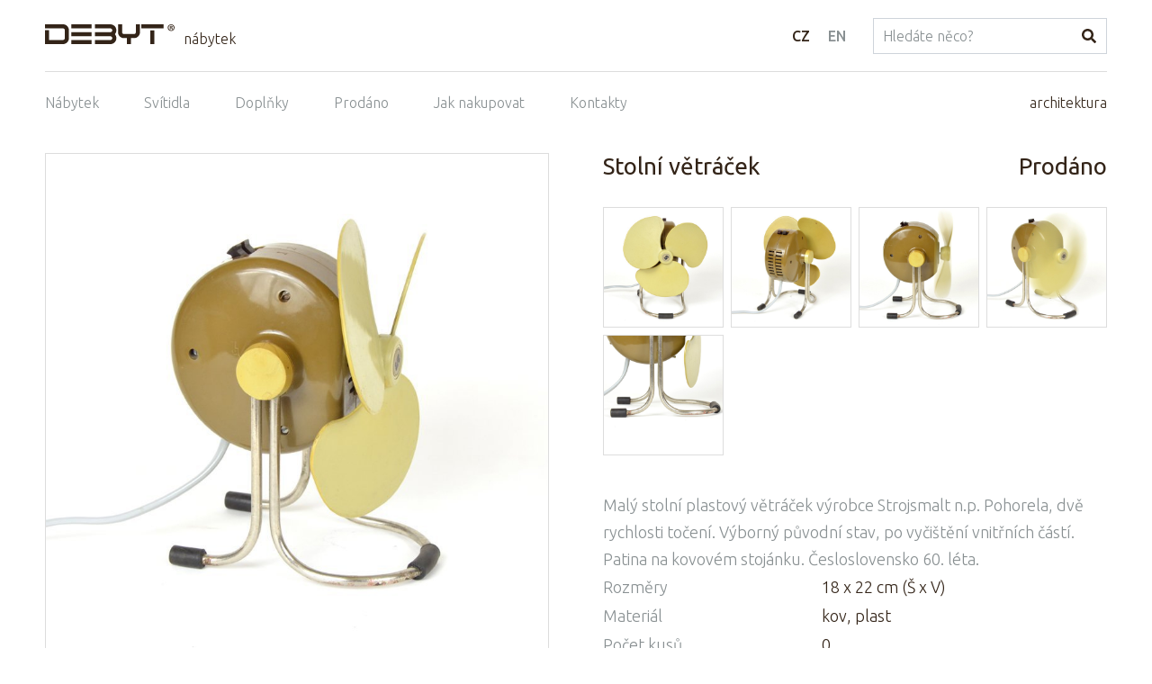

--- FILE ---
content_type: text/html; charset=UTF-8
request_url: https://www.debyt.cz/stolni-vetracek/d191
body_size: 2884
content:
<!doctype html>
<html lang="cs" class="no-js">
<head>
	<meta charset="utf-8">
	<meta name="viewport" content="width=device-width, initial-scale=1">

	<title>Stolní větráček</title>

	<script>
		// document.no-js -> document.js
		document.documentElement.className = document.documentElement.className.replace("no-js","js");
	</script>

	<meta name="description" content="">
	<meta name="keywords" content="">
	<meta name="author" content="Debyt">
	<meta name="copyright" content="Debyt">
	<meta name="robots" content="all,follow">

	<link rel="apple-touch-icon" sizes="180x180" href="/img/apple-touch-icon.png">
	<link rel="icon" type="image/png" sizes="32x32" href="/img/favicon-32x32.png">
	<link rel="icon" type="image/png" sizes="16x16" href="/img/favicon-16x16.png">
	<link rel="manifest" href="/img/site.webmanifest">
	<link rel="mask-icon" href="/img/safari-pinned-tab.svg" color="#5bbad5">
	<link rel="shortcut icon" href="/img/favicon.ico">
	<meta name="msapplication-TileColor" content="#da532c">
	<meta name="msapplication-config" content="/img/browserconfig.xml">
	<meta name="theme-color" content="#ffffff">

	<link rel="stylesheet" href="https://www.debyt.cz/css/style.min.css?v=3">
	
	<script src="https://www.debyt.cz/js/script.min.js?v=3" async defer></script>

		<script async src="https://www.googletagmanager.com/gtag/js?id=UA-134153652-1"></script>
		<script>
			window.dataLayer = window.dataLayer || [];
			function gtag(){ dataLayer.push(arguments); }
			gtag('js', new Date());
			gtag('config', "UA-134153652-1");
		</script>

	
</head>
<body class="area1">
<div class="wrapper">




<div class="header">
	<div class="header__logo">
		<a class="header__logo__link" href="https://www.debyt.cz/"><img src="https://www.debyt.cz/img/logo.svg" alt="Debyt"></a>
		<div class="header__logo__text">
			<a href="https://www.debyt.cz/nabytek">nábytek</a>
		</div>
	</div>
	<div class="header__lang">
			<li class="header__lang__item">
				<a
					class="header__lang__link header__lang__link--active"
					href="https://www.debyt.cz/stolni-vetracek/d191"
				>CZ</a>
			</li>
			<li class="header__lang__item">
				<a
					class="header__lang__link "
					href="https://www.debyt.cz/en/table-ventilator/d191"
				>EN</a>
			</li>
	</div>
	<form class="header__search" action="https://www.debyt.cz/search" method="get">
		<input class="form-control" type="text" name="s" placeholder="Hledáte něco?" value="">
		<input type="hidden" name="area" value="1">
		<button class="header__search__button">
				<svg class="header__search__buttonIcon" viewBox="0 0 24 24" role="presentation"><use xlink:href="https://www.debyt.cz/img/svg.svg#icon-search"></use></svg>
		</button>
	</form>
</div>


<div class="navigation wrapper">
	<ul class="navigation__menu">
		<li class="navigation__menu__item"><a class="navigation__menu__link " href="https://www.debyt.cz/nabytek/l1">Nábytek</a></li>
		<li class="navigation__menu__item"><a class="navigation__menu__link " href="https://www.debyt.cz/svetla/l2">Svítidla</a></li>
		<li class="navigation__menu__item"><a class="navigation__menu__link " href="https://www.debyt.cz/doplnky/l3">Doplňky</a></li>
		<li class="navigation__menu__item"><a class="navigation__menu__link " href="https://www.debyt.cz/prodano/l4">Prodáno</a></li>
		<li class="navigation__menu__item"><a class="navigation__menu__link " href="https://www.debyt.cz/jak-nakupovat">Jak nakupovat</a></li>
		<li class="navigation__menu__item"><a class="navigation__menu__link " href="https://www.debyt.cz/kontakty">Kontakty</a></li>
	</ul>

	<p class="navigation__right">
		<a class="navigation__right__link" href="https://www.debyt.cz/architektura">architektura</a>
	</p>
</div>


<div class="wrapper wrapper--main">

	<div class="content">
		<div class="content__main">

<div class="detailLayout">
	<div class="detailLayout__column detailLayout__column--left">

		<div class="productDetail__top">
			<h1 class="productDetail__topTitle">Stolní větráček</h1>
			<span class="productDetail__topPrice">
					Prodáno
			</span>
		</div>

		<div class="productDetail__mainPhoto">
			<a class="productDetail__mainPhotoLink" href="https://www.debyt.cz/photos/products/s/stolni-vetracek-1-hw2tg.jpg">
				<img src="https://www.debyt.cz/photos/productsTh/s/stolni-vetracek-1-hw2tg.jpg" alt="Stolní větráček">
			</a>
		</div>

	</div>
	<div class="detailLayout__column detailLayout__column--right">

		<div class="productDetail__top">
			<h1 class="productDetail__topTitle">Stolní větráček</h1>
			<span class="productDetail__topPrice">
					Prodáno
			</span>
		</div>


<div class="productGallery">
			<div class="productGallery__item">
				<a class="productGallery__link" href="https://www.debyt.cz/photos/products/s/stolni-vetracek-2-iih51.jpg" >
					<img src="https://www.debyt.cz/photos/productsTh/s/stolni-vetracek-2-iih51.jpg" alt="Stolní větráček">
				</a>
			</div>
			<div class="productGallery__item">
				<a class="productGallery__link" href="https://www.debyt.cz/photos/products/s/stolni-vetracek-3-803vg.jpg" >
					<img src="https://www.debyt.cz/photos/productsTh/s/stolni-vetracek-3-803vg.jpg" alt="Stolní větráček">
				</a>
			</div>
			<div class="productGallery__item">
				<a class="productGallery__link" href="https://www.debyt.cz/photos/products/s/stolni-vetracek-4-x7hgz.jpg" >
					<img src="https://www.debyt.cz/photos/productsTh/s/stolni-vetracek-4-x7hgz.jpg" alt="Stolní větráček">
				</a>
			</div>
			<div class="productGallery__item">
				<a class="productGallery__link" href="https://www.debyt.cz/photos/products/s/stolni-vetracek-5-kktjw.jpg" >
					<img src="https://www.debyt.cz/photos/productsTh/s/stolni-vetracek-5-kktjw.jpg" alt="Stolní větráček">
				</a>
			</div>
			<div class="productGallery__item">
				<a class="productGallery__link" href="https://www.debyt.cz/photos/products/s/stolni-vetracek-6-9a576.jpg" >
					<img src="https://www.debyt.cz/photos/productsTh/s/stolni-vetracek-6-9a576.jpg" alt="Stolní větráček">
				</a>
			</div>
</div>


		<div class="productDetail__description">
			Malý stolní plastový větráček výrobce Strojsmalt n.p. Pohorela, dvě rychlosti točení. Výborný původní stav, po vyčištění vnitřních částí. Patina na kovovém stojánku. Česloslovensko 60. léta.
		</div>


		<div class="productDetail__parameters">
			<table class="table">
				<tbody>
					<tr>
						<th>Rozměry</th>
						<td>18 x 22 cm  (Š x V)</td>
					</tr>
					<tr>
						<th>Materiál</th>
						<td>kov, plast</td>
					</tr>
					<tr>
						<th>Počet kusů</th>
						<td>0</td>
					</tr>
					<tr>
						<th>Cena vč. DPH</th>
						<td>
								Prodáno
						</td>
					</tr>
				</tbody>
			</table>
		</div>


		<div class="productDetail__buy productDetail__buy--disabled">
			<a class="productDetail__buyOrder showModalWindow btn btn--primary" href="?showModal=modalBuy#modalBuy" data-content="modalBuy">Chci koupit</a>
			<a class="showModalWindow btn btn--primary" href="?showModal=modalQuestion#modalQuestion" data-content="modalQuestion">Mám dotaz</a>
		</div>


		<div id="modalBuy" class="hidden">
			<p class="h2 productDetailModal__title">Koupit produkt</p>
			<form method="post">
				<div class="form-group ">
					<label class="control-label" for="formEmail">E-mail</label>
					<input id="formEmail" class="form-control" type="email" name="email" placeholder="E-mail" value="">
				</div>
				<div class="form-group ">
					<label class="control-label" for="formTelefon">Telefon</label>
					<input id="formTelefon" class="form-control" type="tel" name="telefon" placeholder="Telefon" value="">
				</div>
				<div class="form-group ">
					<label class="control-label" for="formFakturacniUlice">Adresa doručení</label>
					<input id="formFakturacniUlice" class="form-control" type="text" name="adresa" placeholder="Adresa doručení" value="">
				</div>
				<div class="form-group">
					<label class="control-label" for="formDoplnujici">Poznámka</label>
					<textarea id="formDoplnujici" class="form-control" name="poznamka" placeholder="Poznámka"></textarea>
				</div>
				<div class="form-group checkbox ">
					<label class="control-label">
						<input type="checkbox" name="obchodniPodminky" value="1" >
						souhlasím se <a href="https://www.debyt.cz/obchodni-podminky">zpracováním osobních údajů</a>
					</label>
				</div>

				<input class="hidden" type="text" name="contact" value="" autocomplete="off">
				<input type="hidden" name="product" value="Stolní větráček">
				<input type="hidden" name="productLink" value="https://www.debyt.cz/stolni-vetracek/d191">
				<input type="hidden" name="do" value="sendOrder">
				<input type="hidden" name="actions" value="furniture">

				<button class="productDetailModal__button btn btn--primary">
					Odeslat objednávku
				</button>
			</form>
		</div>
		<div id="modalQuestion" class="hidden">
			<p class="h2 productDetailModal__title">Mám dotaz</p>
			<form method="post">
				<div class="form-group ">
					<label class="control-label" for="formEmail">E-mail</label>
					<input id="formEmail" class="form-control" type="email" name="email" placeholder="E-mail" value="">
				</div>
				<div class="form-group">
					<label class="control-label" for="formDoplnujici">Váš dotaz</label>
					<textarea id="formDoplnujici" class="form-control" name="poznamka" placeholder="Váš dotaz"></textarea>
				</div>

				<input class="hidden" type="text" name="contact" value="" autocomplete="off">
				<input type="hidden" name="product" value="Stolní větráček">
				<input type="hidden" name="productLink" value="https://www.debyt.cz/stolni-vetracek/d191">
				<input type="hidden" name="do" value="sendMessage">
				<input type="hidden" name="actions" value="furniture">

				<button class="productDetailModal__button btn btn--primary">
					Odeslat dotaz
				</button>
			</form>
		</div>



	</div>
</div>




<div class="productDetail__nextPrevious wrapper">
	<a class="productDetail__nextPrevious__link productDetail__nextPrevious__link--previous" href="https://www.debyt.cz/lustr-kamenicky-senov/d192">
		<svg class="productDetail__nextPrevious__icon" viewBox="0 0 24 24" role="presentation"><use xlink:href="https://www.debyt.cz/img/svg.svg#icon-arrow"></use></svg>
		Lustr Kamenický Šenov
	</a>
	<a class="productDetail__nextPrevious__link productDetail__nextPrevious__link--next" href="https://www.debyt.cz/chromovana-stolicka/d190">
		Chromovaná stolička
		<svg class="productDetail__nextPrevious__icon" viewBox="0 0 24 24" role="presentation"><use xlink:href="https://www.debyt.cz/img/svg.svg#icon-arrow"></use></svg>
	</a>
</div>

		</div>
	</div>
</div>




<div class="footer fullWidth">
	<div class="wrapper">
		<p class="footer__copyright">
			&copy; 2026 DEBYT
		</p>
		<p class="footer__social">
			<span class="footer__social__title">Najdete nás na sociálních sítích:</span>
			<a class="footer__social__link" href="https://www.facebook.com/debytcz">
				<svg class="footer__social__icon" viewBox="0 0 24 24" role="presentation"><use xlink:href="https://www.debyt.cz/img/svg.svg#icon-facebook"></use></svg>
			</a>
			<a class="footer__social__link" href="https://cz.pinterest.com/debyt1121/">
				<svg class="footer__social__icon" viewBox="0 0 24 24" role="presentation"><use xlink:href="https://www.debyt.cz/img/svg.svg#icon-pinterest"></use></svg>
			</a>
		</p>
	</div>
</div>



<div id="modalWindowId" class="modalWindow">
	<div class="modalWindow__window">
		<div class="modalWindow__photo"></div>
		<div class="modalWindow__content">
			<div id="modalWindowContent"></div>
		</div>

		<a class="modalWindow__close" href="#">
			<svg class="modalWindow__close__icon" viewBox="0 0 24 24" role="presentation"><use xlink:href="https://www.debyt.cz/img/svg.svg#icon-close"></use></svg>
		</a>
	</div>
</div>


<a class="navigation__mobileMenuToggle mobileMenuToggle" href="#">
	<span class="navigation__mobileMenuToggle__icon"><svg viewBox="0 0 24 24" role="presentation"><use xlink:href="https://www.debyt.cz/img/svg.svg#icon-menu"></use></svg></span>
	Menu
</a>


</div>
</body>
</html>


--- FILE ---
content_type: text/css
request_url: https://www.debyt.cz/css/style.min.css?v=3
body_size: 12259
content:
@import url("https://fonts.googleapis.com/css?family=Ubuntu:300,400,500&subset=latin-ext");@-ms-viewport{width:device-width}@viewport{width:device-width}.wrapper{max-width:1180px;margin:0 auto}.wrapper--main{padding-bottom:80px}@media only screen and (max-width:73.75em){.wrapper{padding-left:20px;padding-right:20px}}.fullWidth{width:100vw;position:relative;left:50%;right:50%;margin-left:-50vw;margin-right:-50vw}.show{display:block!important}.hidden{display:none!important}.invisible{visibility:hidden}.text-hide{font:0/0 a;color:transparent;text-shadow:none;background-color:transparent;border:0}
/*! lightslider - v1.1.6 - 2016-10-25
* https://github.com/sachinchoolur/lightslider
* Copyright (c) 2016 Sachin N; Licensed MIT */
/*! lightslider - v1.1.3 - 2015-04-14
* https://github.com/sachinchoolur/lightslider
* Copyright (c) 2015 Sachin N; Licensed MIT */.lSSlideOuter{overflow:hidden;-webkit-touch-callout:none;-webkit-user-select:none;-moz-user-select:none;-ms-user-select:none;user-select:none}.lightSlider:after,.lightSlider:before{content:" ";display:table}.lightSlider{overflow:hidden;margin:0}.lSSlideWrapper{max-width:100%;overflow:hidden;position:relative}.lSSlideWrapper>.lightSlider:after{clear:both}.lSSlideWrapper .lSSlide{-webkit-transform:translate(0);-ms-transform:translate(0);transform:translate(0);-webkit-transition:all 1s;-webkit-transition-property:-webkit-transform,height;-webkit-transition-property:height,-webkit-transform;transition-property:height,-webkit-transform;transition-property:transform,height;transition-property:transform,height,-webkit-transform;-webkit-transition-duration:inherit!important;transition-duration:inherit!important;-webkit-transition-timing-function:inherit!important;transition-timing-function:inherit!important}.lSSlideWrapper .lSFade{position:relative}.lSSlideWrapper .lSFade>*{position:absolute!important;top:0;left:0;z-index:9;margin-right:0;width:100%}.lSSlideWrapper.usingCss .lSFade>*{opacity:0;-webkit-transition-delay:0s;transition-delay:0s;-webkit-transition-duration:inherit!important;transition-duration:inherit!important;-webkit-transition-property:opacity;transition-property:opacity;-webkit-transition-timing-function:inherit!important;transition-timing-function:inherit!important}.lSSlideWrapper .lSFade>.active{z-index:10}.lSSlideWrapper.usingCss .lSFade>.active{opacity:1}.lSSlideOuter .lSPager.lSpg{margin:10px 0 0;padding:0;text-align:center}.lSSlideOuter .lSPager.lSpg>li{cursor:pointer;display:inline-block;padding:0 5px}.lSSlideOuter .lSPager.lSpg>li a{background-color:#222;border-radius:30px;display:inline-block;height:8px;overflow:hidden;text-indent:-999em;width:8px;position:relative;z-index:99;-webkit-transition:all .5s linear 0s;transition:all .5s linear 0s}.lSSlideOuter .lSPager.lSpg>li.active a,.lSSlideOuter .lSPager.lSpg>li:hover a{background-color:#428bca}.lSSlideOuter .media{opacity:.8}.lSSlideOuter .media.active{opacity:1}.lSSlideOuter .lSPager.lSGallery{list-style:none outside none;padding-left:0;margin:0;overflow:hidden;transform:translateZ(0);-moz-transform:translateZ(0);-ms-transform:translateZ(0);-webkit-transform:translateZ(0);-o-transform:translateZ(0);-webkit-transition-property:-webkit-transform;-moz-transition-property:-moz-transform;-webkit-touch-callout:none;-webkit-user-select:none;-moz-user-select:none;-ms-user-select:none;user-select:none}.lSSlideOuter .lSPager.lSGallery li{overflow:hidden;-webkit-transition:border-radius .12s linear linear 0s .35s 0s;transition:border-radius .12s linear linear 0s .35s 0s}.lSSlideOuter .lSPager.lSGallery li.active,.lSSlideOuter .lSPager.lSGallery li:hover{border-radius:5px}.lSSlideOuter .lSPager.lSGallery img{display:block;height:auto;max-width:100%}.lSSlideOuter .lSPager.lSGallery:after,.lSSlideOuter .lSPager.lSGallery:before{content:" ";display:table}.lSSlideOuter .lSPager.lSGallery:after{clear:both}.lSAction>a{width:32px;display:block;top:50%;height:32px;background-image:url(../img/lib/controls.png);cursor:pointer;position:absolute;z-index:99;margin-top:-16px;opacity:.5;-webkit-transition:opacity .35s linear 0s;transition:opacity .35s linear 0s}.lSAction>a:hover{opacity:1}.lSAction>.lSPrev{background-position:0 0;left:10px}.lSAction>.lSNext{background-position:-32px 0;right:10px}.lSAction>a.disabled{pointer-events:none}.cS-hidden{height:1px;opacity:0;filter:alpha(opacity=0);overflow:hidden}.lSSlideOuter.vertical{position:relative}.lSSlideOuter.vertical.noPager{padding-right:0!important}.lSSlideOuter.vertical .lSGallery{position:absolute!important;right:0;top:0}.lSSlideOuter.vertical .lightSlider>*{width:100%!important;max-width:none!important}.lSSlideOuter.vertical .lSAction>a{left:50%;margin-left:-14px;margin-top:0}.lSSlideOuter.vertical .lSAction>.lSNext{background-position:31px -31px;bottom:10px;top:auto}.lSSlideOuter.vertical .lSAction>.lSPrev{background-position:0 -31px;bottom:auto;top:10px}.lSSlideOuter.lSrtl{direction:rtl}.lSSlideOuter .lightSlider,.lSSlideOuter .lSPager{padding-left:0;list-style:none outside none}.lSSlideOuter.lSrtl .lightSlider,.lSSlideOuter.lSrtl .lSPager{padding-right:0}.lSSlideOuter .lightSlider>*,.lSSlideOuter .lSGallery li{float:left}.lSSlideOuter.lSrtl .lightSlider>*,.lSSlideOuter.lSrtl .lSGallery li{float:right!important}@-webkit-keyframes a{0%{left:0}50%{left:-15px}to{left:0}}@keyframes a{0%{left:0}50%{left:-15px}to{left:0}}@-webkit-keyframes b{0%{top:0}50%{top:-15px}to{top:0}}@keyframes b{0%{top:0}50%{top:-15px}to{top:0}}@-webkit-keyframes c{0%{left:0}50%{left:15px}to{left:0}}@keyframes c{0%{left:0}50%{left:15px}to{left:0}}@-webkit-keyframes d{0%{bottom:0}50%{bottom:-15px}to{bottom:0}}@keyframes d{0%{bottom:0}50%{bottom:-15px}to{bottom:0}}.lSSlideOuter .rightEnd{-webkit-animation:a .3s;animation:a .3s;position:relative}.lSSlideOuter .leftEnd{-webkit-animation:c .3s;animation:c .3s;position:relative}.lSSlideOuter.vertical .rightEnd{-webkit-animation:b .3s;animation:b .3s;position:relative}.lSSlideOuter.vertical .leftEnd{-webkit-animation:d .3s;animation:d .3s;position:relative}.lSSlideOuter.lSrtl .rightEnd{-webkit-animation:c .3s;animation:c .3s;position:relative}.lSSlideOuter.lSrtl .leftEnd{-webkit-animation:a .3s;animation:a .3s;position:relative}.lightSlider.lsGrab>*{cursor:-webkit-grab;cursor:-o-grab;cursor:-ms-grab;cursor:grab}.lightSlider.lsGrabbing>*{cursor:move;cursor:-webkit-grabbing;cursor:-o-grabbing;cursor:-ms-grabbing;cursor:grabbing}
/*! lightgallery - v1.3.6 - 2016-11-18
* http://sachinchoolur.github.io/lightGallery/
* Copyright (c) 2016 Sachin N; Licensed GPLv3 */@font-face{font-family:lg;src:url(../fonts/lg.eot?n1z373);src:url(../fonts/lg.eot?#iefixn1z373) format("embedded-opentype"),url(../fonts/lg.woff?n1z373) format("woff"),url(../fonts/lg.ttf?n1z373) format("truetype"),url(../fonts/lg.svg?n1z373#lg) format("svg");font-weight:400;font-style:normal}.lg-icon{font-family:lg;speak:none;font-style:normal;font-weight:400;font-variant:normal;text-transform:none;line-height:1;-webkit-font-smoothing:antialiased;-moz-osx-font-smoothing:grayscale}.lg-actions .lg-next,.lg-actions .lg-prev{background-color:rgba(0,0,0,.45);border-radius:2px;color:#999;cursor:pointer;display:block;font-size:22px;margin-top:-10px;padding:8px 10px 9px;position:absolute;top:50%;z-index:1080}.lg-actions .lg-next.disabled,.lg-actions .lg-prev.disabled{pointer-events:none;opacity:.5}.lg-actions .lg-next:hover,.lg-actions .lg-prev:hover{color:#fff}.lg-actions .lg-next{right:20px}.lg-actions .lg-next:before{content:"\e095"}.lg-actions .lg-prev{left:20px}.lg-actions .lg-prev:after{content:"\e094"}@-webkit-keyframes e{0%{left:0}50%{left:-30px}to{left:0}}@keyframes e{0%{left:0}50%{left:-30px}to{left:0}}@-webkit-keyframes f{0%{left:0}50%{left:30px}to{left:0}}@keyframes f{0%{left:0}50%{left:30px}to{left:0}}.lg-outer.lg-right-end .lg-object{-webkit-animation:e .3s;animation:e .3s;position:relative}.lg-outer.lg-left-end .lg-object{-webkit-animation:f .3s;animation:f .3s;position:relative}.lg-toolbar{z-index:1082;left:0;position:absolute;top:0;width:100%;background-color:rgba(0,0,0,.45)}.lg-toolbar .lg-icon{color:#999;cursor:pointer;float:right;font-size:24px;height:47px;line-height:27px;padding:10px 0;text-align:center;width:50px;text-decoration:none!important;outline:medium none;-webkit-transition:color .2s linear;transition:color .2s linear}.lg-toolbar .lg-icon:hover{color:#fff}.lg-toolbar .lg-close:after{content:"\e070"}.lg-toolbar .lg-download:after{content:"\e0f2"}.lg-sub-html{background-color:rgba(0,0,0,.45);bottom:0;color:#eee;font-size:16px;left:0;padding:10px 40px;position:fixed;right:0;text-align:center;z-index:1080}.lg-sub-html h4{margin:0;font-size:13px;font-weight:700}.lg-sub-html p{font-size:12px;margin:5px 0 0}#lg-counter{color:#999;display:inline-block;font-size:16px;padding-left:20px;padding-top:12px;vertical-align:middle}.lg-next,.lg-prev,.lg-toolbar{opacity:1;-webkit-transition:-webkit-transform .35s cubic-bezier(0,0,.25,1) 0s,opacity .35s cubic-bezier(0,0,.25,1) 0s,color .2s linear;-webkit-transition:opacity .35s cubic-bezier(0,0,.25,1) 0s,color .2s linear,-webkit-transform .35s cubic-bezier(0,0,.25,1) 0s;transition:opacity .35s cubic-bezier(0,0,.25,1) 0s,color .2s linear,-webkit-transform .35s cubic-bezier(0,0,.25,1) 0s;transition:transform .35s cubic-bezier(0,0,.25,1) 0s,opacity .35s cubic-bezier(0,0,.25,1) 0s,color .2s linear;transition:transform .35s cubic-bezier(0,0,.25,1) 0s,opacity .35s cubic-bezier(0,0,.25,1) 0s,color .2s linear,-webkit-transform .35s cubic-bezier(0,0,.25,1) 0s}.lg-hide-items .lg-prev{opacity:0;-webkit-transform:translate3d(-10px,0,0);transform:translate3d(-10px,0,0)}.lg-hide-items .lg-next{opacity:0;-webkit-transform:translate3d(10px,0,0);transform:translate3d(10px,0,0)}.lg-hide-items .lg-toolbar{opacity:0;-webkit-transform:translate3d(0,-10px,0);transform:translate3d(0,-10px,0)}body:not(.lg-from-hash) .lg-outer.lg-start-zoom .lg-object{-webkit-transform:scale3d(.5,.5,.5);transform:scale3d(.5,.5,.5);opacity:0;-webkit-transition:-webkit-transform .25s cubic-bezier(0,0,.25,1) 0s,opacity .25s cubic-bezier(0,0,.25,1)!important;-webkit-transition:opacity .25s cubic-bezier(0,0,.25,1),-webkit-transform .25s cubic-bezier(0,0,.25,1) 0s!important;transition:opacity .25s cubic-bezier(0,0,.25,1),-webkit-transform .25s cubic-bezier(0,0,.25,1) 0s!important;transition:transform .25s cubic-bezier(0,0,.25,1) 0s,opacity .25s cubic-bezier(0,0,.25,1)!important;transition:transform .25s cubic-bezier(0,0,.25,1) 0s,opacity .25s cubic-bezier(0,0,.25,1),-webkit-transform .25s cubic-bezier(0,0,.25,1) 0s!important;-webkit-transform-origin:50% 50%;-ms-transform-origin:50% 50%;transform-origin:50% 50%}body:not(.lg-from-hash) .lg-outer.lg-start-zoom .lg-item.lg-complete .lg-object{-webkit-transform:scaleX(1);transform:scaleX(1);opacity:1}.lg-outer .lg-thumb-outer{background-color:#0d0a0a;bottom:0;position:absolute;width:100%;z-index:1080;max-height:350px;-webkit-transform:translate3d(0,100%,0);transform:translate3d(0,100%,0);-webkit-transition:-webkit-transform .25s cubic-bezier(0,0,.25,1) 0s;transition:-webkit-transform .25s cubic-bezier(0,0,.25,1) 0s;transition:transform .25s cubic-bezier(0,0,.25,1) 0s;transition:transform .25s cubic-bezier(0,0,.25,1) 0s,-webkit-transform .25s cubic-bezier(0,0,.25,1) 0s}.lg-outer .lg-thumb-outer.lg-grab .lg-thumb-item{cursor:-webkit-grab;cursor:-o-grab;cursor:-ms-grab;cursor:grab}.lg-outer .lg-thumb-outer.lg-grabbing .lg-thumb-item{cursor:move;cursor:-webkit-grabbing;cursor:-o-grabbing;cursor:-ms-grabbing;cursor:grabbing}.lg-outer .lg-thumb-outer.lg-dragging .lg-thumb{-webkit-transition-duration:0s!important;transition-duration:0s!important}.lg-outer.lg-thumb-open .lg-thumb-outer{-webkit-transform:translateZ(0);transform:translateZ(0)}.lg-outer .lg-thumb{padding:10px 0;height:100%;margin-bottom:-5px}.lg-outer .lg-thumb-item{border-radius:5px;cursor:pointer;float:left;overflow:hidden;height:100%;border:2px solid #fff;border-radius:4px;margin-bottom:5px}@media (min-width:64.0625em){.lg-outer .lg-thumb-item{-webkit-transition:border-color .25s ease;transition:border-color .25s ease}}.lg-outer .lg-thumb-item.active,.lg-outer .lg-thumb-item:hover{border-color:#a90707}.lg-outer .lg-thumb-item img{width:100%;height:100%;object-fit:cover}.lg-outer.lg-has-thumb .lg-item{padding-bottom:120px}.lg-outer.lg-can-toggle .lg-item{padding-bottom:0}.lg-outer.lg-pull-caption-up .lg-sub-html{-webkit-transition:bottom .25s ease;transition:bottom .25s ease}.lg-outer.lg-pull-caption-up.lg-thumb-open .lg-sub-html{bottom:100px}.lg-outer .lg-toogle-thumb{background-color:#0d0a0a;border-radius:2px 2px 0 0;color:#999;cursor:pointer;font-size:24px;height:39px;line-height:27px;padding:5px 0;position:absolute;right:20px;text-align:center;top:-39px;width:50px}.lg-outer .lg-toogle-thumb:after{content:"\e1ff"}.lg-outer .lg-toogle-thumb:hover{color:#fff}.lg-outer .lg-video-cont{display:inline-block;vertical-align:middle;max-width:1140px;max-height:100%;width:100%;padding:0 5px}.lg-outer .lg-video{width:100%;height:0;padding-bottom:56.25%;overflow:hidden;position:relative}.lg-outer .lg-video .lg-object{display:inline-block;position:absolute;top:0;left:0;width:100%!important;height:100%!important}.lg-outer .lg-video .lg-video-play{width:84px;height:59px;position:absolute;left:50%;top:50%;margin-left:-42px;margin-top:-30px;z-index:1080;cursor:pointer}.lg-outer .lg-has-vimeo .lg-video-play{background:url(../img/lib/vimeo-play.png) no-repeat scroll 0 0 transparent}.lg-outer .lg-has-vimeo:hover .lg-video-play{background:url(../img/lib/vimeo-play.png) no-repeat scroll 0 -58px transparent}.lg-outer .lg-has-html5 .lg-video-play{background:transparent url(../img/lib/video-play.png) no-repeat scroll 0 0;height:64px;margin-left:-32px;margin-top:-32px;width:64px;opacity:.8}.lg-outer .lg-has-html5:hover .lg-video-play{opacity:1}.lg-outer .lg-has-youtube .lg-video-play{background:url(../img/lib/youtube-play.png) no-repeat scroll 0 0 transparent}.lg-outer .lg-has-youtube:hover .lg-video-play{background:url(../img/lib/youtube-play.png) no-repeat scroll 0 -60px transparent}.lg-outer .lg-video-object{width:100%!important;height:100%!important;position:absolute;top:0;left:0}.lg-outer .lg-has-video .lg-video-object{visibility:hidden}.lg-outer .lg-has-video.lg-video-playing .lg-object,.lg-outer .lg-has-video.lg-video-playing .lg-video-play{display:none}.lg-outer .lg-has-video.lg-video-playing .lg-video-object{visibility:visible}.lg-progress-bar{background-color:#333;height:5px;left:0;position:absolute;top:0;width:100%;z-index:1083;opacity:0;-webkit-transition:opacity .08s ease 0s;transition:opacity .08s ease 0s}.lg-progress-bar .lg-progress{background-color:#a90707;height:5px;width:0}.lg-progress-bar.lg-start .lg-progress{width:100%}.lg-show-autoplay .lg-progress-bar{opacity:1}.lg-autoplay-button:after{content:"\e01d"}.lg-show-autoplay .lg-autoplay-button:after{content:"\e01a"}.lg-outer.lg-css3.lg-zoom-dragging .lg-item.lg-complete.lg-zoomable .lg-image,.lg-outer.lg-css3.lg-zoom-dragging .lg-item.lg-complete.lg-zoomable .lg-img-wrap{-webkit-transition-duration:0s;transition-duration:0s}.lg-outer .lg-item.lg-complete.lg-zoomable .lg-img-wrap{-webkit-transition:left .3s cubic-bezier(0,0,.25,1) 0s,top .3s cubic-bezier(0,0,.25,1) 0s;transition:left .3s cubic-bezier(0,0,.25,1) 0s,top .3s cubic-bezier(0,0,.25,1) 0s;-webkit-transform:translateZ(0);transform:translateZ(0);-webkit-backface-visibility:hidden;backface-visibility:hidden}.lg-outer .lg-item.lg-complete.lg-zoomable .lg-image{-webkit-transform:scaleX(1);transform:scaleX(1);-webkit-transition:-webkit-transform .3s cubic-bezier(0,0,.25,1) 0s,opacity .15s!important;-webkit-transition:opacity .15s,-webkit-transform .3s cubic-bezier(0,0,.25,1) 0s!important;transition:opacity .15s,-webkit-transform .3s cubic-bezier(0,0,.25,1) 0s!important;transition:transform .3s cubic-bezier(0,0,.25,1) 0s,opacity .15s!important;transition:transform .3s cubic-bezier(0,0,.25,1) 0s,opacity .15s,-webkit-transform .3s cubic-bezier(0,0,.25,1) 0s!important;-webkit-transform-origin:0 0;-ms-transform-origin:0 0;transform-origin:0 0;-webkit-backface-visibility:hidden;backface-visibility:hidden}#lg-zoom-in:after{content:"\e311"}#lg-actual-size{font-size:20px}#lg-actual-size:after{content:"\e033"}#lg-zoom-out{opacity:.5;pointer-events:none}#lg-zoom-out:after{content:"\e312"}.lg-zoomed #lg-zoom-out{opacity:1;pointer-events:auto}.lg-outer .lg-pager-outer{bottom:60px;left:0;position:absolute;right:0;text-align:center;z-index:1080;height:10px}.lg-outer .lg-pager-outer.lg-pager-hover .lg-pager-cont{overflow:visible}.lg-outer .lg-pager-cont{cursor:pointer;display:inline-block;overflow:hidden;position:relative;vertical-align:top;margin:0 5px}.lg-outer .lg-pager-cont:hover .lg-pager-thumb-cont{opacity:1;-webkit-transform:translateZ(0);transform:translateZ(0)}.lg-outer .lg-pager-cont.lg-pager-active .lg-pager{box-shadow:inset 0 0 0 2px #fff}.lg-outer .lg-pager-thumb-cont{background-color:#fff;color:#fff;bottom:100%;height:83px;left:0;margin-bottom:20px;margin-left:-60px;opacity:0;padding:5px;position:absolute;width:120px;border-radius:3px;-webkit-transition:opacity .15s ease 0s,-webkit-transform .15s ease 0s;transition:opacity .15s ease 0s,-webkit-transform .15s ease 0s;transition:opacity .15s ease 0s,transform .15s ease 0s;transition:opacity .15s ease 0s,transform .15s ease 0s,-webkit-transform .15s ease 0s;-webkit-transform:translate3d(0,5px,0);transform:translate3d(0,5px,0)}.lg-outer .lg-pager-thumb-cont img{width:100%;height:100%}.lg-outer .lg-pager{background-color:hsla(0,0%,100%,.5);border-radius:50%;box-shadow:inset 0 0 0 8px hsla(0,0%,100%,.7);display:block;height:12px;-webkit-transition:box-shadow .3s ease 0s;transition:box-shadow .3s ease 0s;width:12px}.lg-outer .lg-pager:focus,.lg-outer .lg-pager:hover{box-shadow:inset 0 0 0 8px #fff}.lg-outer .lg-caret{border-left:10px solid transparent;border-right:10px solid transparent;border-top:10px dashed;bottom:-10px;display:inline-block;height:0;left:50%;margin-left:-5px;position:absolute;vertical-align:middle;width:0}.lg-fullscreen:after{content:"\e20c"}.lg-fullscreen-on .lg-fullscreen:after{content:"\e20d"}.lg-outer #lg-dropdown-overlay{background-color:rgba(0,0,0,.25);bottom:0;cursor:default;left:0;position:fixed;right:0;top:0;z-index:1081;opacity:0;visibility:hidden;-webkit-transition:visibility 0s linear .18s,opacity .18s linear 0s;transition:visibility 0s linear .18s,opacity .18s linear 0s}.lg-outer.lg-dropdown-active #lg-dropdown-overlay,.lg-outer.lg-dropdown-active .lg-dropdown{-webkit-transition-delay:0s;transition-delay:0s;-ms-transform:translateZ(0);-webkit-transform:translateZ(0);transform:translateZ(0);opacity:1;visibility:visible}.lg-outer.lg-dropdown-active #lg-share{color:#fff}.lg-outer .lg-dropdown{background-color:#fff;border-radius:2px;font-size:14px;list-style-type:none;margin:0;padding:10px 0;position:absolute;right:0;text-align:left;top:50px;opacity:0;visibility:hidden;-ms-transform:translate3d(0,5px,0);-webkit-transform:translate3d(0,5px,0);transform:translate3d(0,5px,0);-webkit-transition:-webkit-transform .18s linear 0s,visibility 0s linear .5s,opacity .18s linear 0s;-webkit-transition:visibility 0s linear .5s,opacity .18s linear 0s,-webkit-transform .18s linear 0s;transition:visibility 0s linear .5s,opacity .18s linear 0s,-webkit-transform .18s linear 0s;transition:transform .18s linear 0s,visibility 0s linear .5s,opacity .18s linear 0s;transition:transform .18s linear 0s,visibility 0s linear .5s,opacity .18s linear 0s,-webkit-transform .18s linear 0s}.lg-outer .lg-dropdown:after{content:"";display:block;height:0;width:0;position:absolute;border:8px solid transparent;border-bottom-color:#fff;right:16px;top:-16px}.lg-outer .lg-dropdown>li:last-child{margin-bottom:0}.lg-outer .lg-dropdown>li:hover .lg-icon,.lg-outer .lg-dropdown>li:hover a{color:#333}.lg-outer .lg-dropdown a{color:#333;display:block;white-space:pre;padding:4px 12px;font-family:Open Sans,Helvetica Neue,Helvetica,Arial,sans-serif;font-size:12px}.lg-outer .lg-dropdown a:hover{background-color:rgba(0,0,0,.07)}.lg-outer .lg-dropdown .lg-dropdown-text{display:inline-block;line-height:1;margin-top:-3px;vertical-align:middle}.lg-outer .lg-dropdown .lg-icon{color:#333;display:inline-block;float:none;font-size:20px;height:auto;line-height:1;margin-right:8px;padding:0;vertical-align:middle;width:auto}.lg-outer #lg-share{position:relative}.lg-outer #lg-share:after{content:"\e80d"}.lg-outer #lg-share-facebook .lg-icon{color:#3b5998}.lg-outer #lg-share-facebook .lg-icon:after{content:"\e901"}.lg-outer #lg-share-twitter .lg-icon{color:#00aced}.lg-outer #lg-share-twitter .lg-icon:after{content:"\e904"}.lg-outer #lg-share-googleplus .lg-icon{color:#dd4b39}.lg-outer #lg-share-googleplus .lg-icon:after{content:"\e902"}.lg-outer #lg-share-pinterest .lg-icon{color:#cb2027}.lg-outer #lg-share-pinterest .lg-icon:after{content:"\e903"}.group:after{content:"";display:table;clear:both}.lg-outer{width:100%;height:100%;position:fixed;top:0;left:0;z-index:1050;opacity:0;-webkit-transition:opacity .15s ease 0s;transition:opacity .15s ease 0s}.lg-outer *{box-sizing:border-box}.lg-outer.lg-visible{opacity:1}.lg-outer.lg-css3 .lg-item.lg-current,.lg-outer.lg-css3 .lg-item.lg-next-slide,.lg-outer.lg-css3 .lg-item.lg-prev-slide{-webkit-transition-duration:inherit!important;transition-duration:inherit!important;-webkit-transition-timing-function:inherit!important;transition-timing-function:inherit!important}.lg-outer.lg-css3.lg-dragging .lg-item.lg-current,.lg-outer.lg-css3.lg-dragging .lg-item.lg-next-slide,.lg-outer.lg-css3.lg-dragging .lg-item.lg-prev-slide{-webkit-transition-duration:0s!important;transition-duration:0s!important;opacity:1}.lg-outer.lg-grab img.lg-object{cursor:-webkit-grab;cursor:-o-grab;cursor:-ms-grab;cursor:grab}.lg-outer.lg-grabbing img.lg-object{cursor:move;cursor:-webkit-grabbing;cursor:-o-grabbing;cursor:-ms-grabbing;cursor:grabbing}.lg-outer .lg{height:100%;width:100%;position:relative;overflow:hidden;margin-left:auto;margin-right:auto;max-width:100%;max-height:100%}.lg-outer .lg-inner{width:100%;height:100%;position:absolute;left:0;top:0;white-space:nowrap}.lg-outer .lg-item{background:url(../img/lib/loading.gif) no-repeat scroll 50% transparent;display:none!important}.lg-outer.lg-css3 .lg-current,.lg-outer.lg-css3 .lg-next-slide,.lg-outer.lg-css3 .lg-prev-slide,.lg-outer.lg-css .lg-current{display:inline-block!important}.lg-outer .lg-img-wrap,.lg-outer .lg-item{display:inline-block;text-align:center;position:absolute;width:100%;height:100%}.lg-outer .lg-img-wrap:before,.lg-outer .lg-item:before{content:"";display:inline-block;height:50%;width:1px;margin-right:-1px}.lg-outer .lg-img-wrap{position:absolute;padding:0 5px;left:0;right:0;top:0;bottom:0}.lg-outer .lg-item.lg-complete{background-image:none}.lg-outer .lg-item.lg-current{z-index:1060}.lg-outer .lg-image{display:inline-block;vertical-align:middle;max-width:100%;max-height:100%;width:auto!important;height:auto!important}.lg-outer.lg-show-after-load .lg-item .lg-object,.lg-outer.lg-show-after-load .lg-item .lg-video-play{opacity:0;-webkit-transition:opacity .15s ease 0s;transition:opacity .15s ease 0s}.lg-outer.lg-show-after-load .lg-item.lg-complete .lg-object,.lg-outer.lg-show-after-load .lg-item.lg-complete .lg-video-play{opacity:1}.lg-outer .lg-empty-html,.lg-outer.lg-hide-download #lg-download{display:none}.lg-backdrop{position:fixed;top:0;left:0;right:0;bottom:0;z-index:1040;background-color:#000;opacity:0;-webkit-transition:opacity .15s ease 0s;transition:opacity .15s ease 0s}.lg-backdrop.in{opacity:1}.lg-css3.lg-no-trans .lg-current,.lg-css3.lg-no-trans .lg-next-slide,.lg-css3.lg-no-trans .lg-prev-slide{-webkit-transition:none 0s ease 0s!important;transition:none 0s ease 0s!important}.lg-css3.lg-use-css3 .lg-item,.lg-css3.lg-use-left .lg-item{-webkit-backface-visibility:hidden;backface-visibility:hidden}.lg-css3.lg-fade .lg-item{opacity:0}.lg-css3.lg-fade .lg-item.lg-current{opacity:1}.lg-css3.lg-fade .lg-item.lg-current,.lg-css3.lg-fade .lg-item.lg-next-slide,.lg-css3.lg-fade .lg-item.lg-prev-slide{-webkit-transition:opacity .1s ease 0s;transition:opacity .1s ease 0s}.lg-css3.lg-slide.lg-use-css3 .lg-item{opacity:0}.lg-css3.lg-slide.lg-use-css3 .lg-item.lg-prev-slide{-webkit-transform:translate3d(-100%,0,0);transform:translate3d(-100%,0,0)}.lg-css3.lg-slide.lg-use-css3 .lg-item.lg-next-slide{-webkit-transform:translate3d(100%,0,0);transform:translate3d(100%,0,0)}.lg-css3.lg-slide.lg-use-css3 .lg-item.lg-current{-webkit-transform:translateZ(0);transform:translateZ(0);opacity:1}.lg-css3.lg-slide.lg-use-css3 .lg-item.lg-current,.lg-css3.lg-slide.lg-use-css3 .lg-item.lg-next-slide,.lg-css3.lg-slide.lg-use-css3 .lg-item.lg-prev-slide{-webkit-transition:-webkit-transform 1s cubic-bezier(0,0,.25,1) 0s,opacity .1s ease 0s;-webkit-transition:opacity .1s ease 0s,-webkit-transform 1s cubic-bezier(0,0,.25,1) 0s;transition:opacity .1s ease 0s,-webkit-transform 1s cubic-bezier(0,0,.25,1) 0s;transition:transform 1s cubic-bezier(0,0,.25,1) 0s,opacity .1s ease 0s;transition:transform 1s cubic-bezier(0,0,.25,1) 0s,opacity .1s ease 0s,-webkit-transform 1s cubic-bezier(0,0,.25,1) 0s}.lg-css3.lg-slide.lg-use-left .lg-item{opacity:0;position:absolute;left:0}.lg-css3.lg-slide.lg-use-left .lg-item.lg-prev-slide{left:-100%}.lg-css3.lg-slide.lg-use-left .lg-item.lg-next-slide{left:100%}.lg-css3.lg-slide.lg-use-left .lg-item.lg-current{left:0;opacity:1}.lg-css3.lg-slide.lg-use-left .lg-item.lg-current,.lg-css3.lg-slide.lg-use-left .lg-item.lg-next-slide,.lg-css3.lg-slide.lg-use-left .lg-item.lg-prev-slide{-webkit-transition:left 1s cubic-bezier(0,0,.25,1) 0s,opacity .1s ease 0s;transition:left 1s cubic-bezier(0,0,.25,1) 0s,opacity .1s ease 0s}body.area1 .lg-backdrop,body.area2 .lg-backdrop{background:rgba(46,32,22,.8)}body.area1 .lg-sub-html,body.area2 .lg-sub-html{display:none}body.area1 .lg-outer .lg,body.area2 .lg-outer .lg{max-height:90%;top:5%;overflow:visible}body.area1 .lg-toolbar,body.area2 .lg-toolbar{top:-webkit-calc(-5% + 20px);top:calc(-5% + 20px);left:auto;right:20px;width:42px;height:42px;border-radius:2px;background:transparent}body.area1 .lg-toolbar .lg-icon,body.area2 .lg-toolbar .lg-icon{width:42px;height:42px;line-height:22px}body.area1 .lg-next,body.area1 .lg-prev,body.area2 .lg-next,body.area2 .lg-prev{width:42px;height:42px}body.area1 .lg-icon,body.area2 .lg-icon{color:#332418;border:1px solid #332418;border-radius:0;background:transparent}body.area1 .lg-icon:hover,body.area2 .lg-icon:hover{color:#fff;background-color:#332418}body.area1 .lg-image{border:50px solid #fff;padding:1px;background-clip:content-box;background:#ddd;box-shadow:0 0 40px rgba(0,0,0,.25)}@media only screen and (max-width:53.125em){body.area1 .lg-image{border:30px solid #fff}}@media only screen and (max-width:25em){body.area1 .lg-image{border:20px solid #fff}}
/*! Source: https://github.com/h5bp/html5-boilerplate/blob/master/src/css/main.css */@media print{*,:after,:before{background:transparent!important;color:#000!important;box-shadow:none!important;text-shadow:none!important}a,a:visited{text-decoration:underline}a[href]:after{content:" (" attr(href) ")"}abbr[title]:after{content:" (" attr(title) ")"}a[href^="#"]:after,a[href^="javascript:"]:after{content:""}blockquote,pre{border:1px solid #999;page-break-inside:avoid}thead{display:table-header-group}img,tr{page-break-inside:avoid}img{max-width:100%!important}h2,h3,p{orphans:3;widows:3}h2,h3{page-break-after:avoid}.btn>.caret,.dropup>.btn>.caret{border-top-color:#000!important}.label{border:1px solid #000}.table{border-collapse:collapse!important}.table td,.table th{background-color:#fff!important}.table-bordered td,.table-bordered th{border:1px solid #ddd!important}}html{min-height:100%;padding:0;margin:0;font-size:62.5%;overflow-x:hidden}html.noScroll body{position:fixed;overflow-y:scroll;width:100%}body{padding:150px 0 0;margin:0;overflow-x:hidden;font-family:Ubuntu,sans-serif;font-weight:400;background:#fff}body.signpost{padding:0}body,button,input,select,textarea{font-size:16px;font-size:1.6rem;font-family:Ubuntu,sans-serif;color:#000}a,button,div,fieldset,input,legend,li,ol,p,select,span,textarea,ul{box-sizing:border-box}a{color:#332418;text-decoration:none}a:active,a:focus,a:hover{color:#000;text-decoration:none}img{max-width:100%;height:auto}svg{fill:currentColor;vertical-align:middle}.alert{position:relative;display:block;width:100%;margin-bottom:20px;padding:15px 20px;color:#fff;font-size:18px;font-size:1.8rem;border-width:1px;border-style:solid;border-radius:3px}.alert,.alert:after{font-family:Ubuntu,sans-serif}.alert:after{content:"\00d7";position:absolute;top:50%;right:0;display:-webkit-box;display:-ms-flexbox;display:flex;-webkit-box-align:center;-ms-flex-align:center;align-items:center;-webkit-box-pack:center;-ms-flex-pack:center;justify-content:center;width:40px;height:40px;margin-top:-20px;font-size:30px;font-size:3rem;cursor:pointer}.alert--success{color:#39894c;background:#d4edda;border-color:#b7e1c1}.alert--error{color:#b11f2c;background:#f8d7da;border-color:#f2b4ba}.alert--info{color:#cd9c00;background:#fff3cd;border-color:#ffe9a4}.h1,.h2,.h3,.h4,.h5,.h6,h1,h2,h3,h4,h5,h6{margin:40px 0 10px;font-family:Ubuntu,sans-serif;font-weight:400;color:#332418}.h1,h1{margin:0 0 40px;font-size:30px;font-size:3rem}.h2,h2{padding:0;font-size:26px;font-size:2.6rem}.h3,h3{font-size:22px;font-size:2.2rem}.h4,.h5,.h6,h4,h5,h6{font-size:20.8px;font-size:2.08rem}.h5,.h6,h5,h6{color:#000}ol,p,ul{margin:0 0 40px}ol,ul{padding:0}ol ol,ol ul,ul ol,ul ul{margin:0 0 10px;padding-left:20px}b,strong{font-weight:500}.big,big{font-size:20px;font-size:2rem}.small,small{font-size:13px;font-size:1.3rem}.mark,mark{background-color:#fff;padding:.2em}.text-left{text-align:left}.text-right{text-align:right}.text-center{text-align:center}.text-justify{text-align:justify}.text-nowrap{white-space:nowrap}.text-lowercase{text-transform:lowercase}.text-uppercase{text-transform:uppercase}.text-capitalize{text-transform:capitalize}.table{width:100%;margin-bottom:40px;border-collapse:collapse;text-align:left;background-color:transparent}.table td,.table th{padding:10px;vertical-align:top;border-top:1px solid #e5e5e5}.table thead th{vertical-align:bottom;border-bottom:2px solid #e5e5e5}.table tbody+tbody{border-top:2px solid #e5e5e5}.table-sm td,.table-sm th{padding:5px}.table-striped tbody tr:nth-of-type(odd){background-color:#f2f2f2}.table-hover tbody tr:hover{background-color:#e5e5e5}.table-responsive{display:block;width:100%;overflow-x:auto;-webkit-overflow-scrolling:touch;-ms-overflow-style:-ms-autohiding-scrollbar}fieldset{margin:0 0 40px;padding:0;border:none}legend{display:block;width:100%;margin:0 0 10px;padding:5px 0;font-weight:500;border-bottom:1px solid #ced4da}.form-group{margin-bottom:15px}.form-group label{display:block;margin-bottom:5px}.form-group--required label:after{content:"";display:inline-block;width:8px;height:8px;margin-left:5px;vertical-align:top;border-radius:50%;background:#c00}.form-text{display:block;margin-top:5px;color:#999;font-size:85%}.form-control{display:block;width:100%;height:40px;padding:0 10px;color:#495057;background-color:#fff;background-clip:padding-box;border:1px solid #ced4da;border-radius:0;-webkit-transition:all .2s ease;transition:all .2s ease}.form-control::-ms-expand{background-color:transparent;border:0}.form-control:focus{background-color:#fff;border-color:#80bdff;outline:0;box-shadow:0 0 0 3px rgba(0,123,255,.25)}.form-control::-webkit-input-placeholder{color:#899092;font-weight:300;opacity:1}.form-control:-ms-input-placeholder{color:#899092;font-weight:300;opacity:1}.form-control::placeholder{color:#899092;font-weight:300;opacity:1}.form-control:disabled,.form-control[readonly]{background-color:#e9ecef;opacity:1}.form-control.is-invalid{border-color:#e56a76}.form-control.is-invalid:focus{background-color:#fff;border-color:#c72332;outline:0;box-shadow:0 0 0 3px #f8d7da}select.form-control[multiple],select.form-control[size]{height:auto}select.form-control:focus::-ms-value{color:#495057;background-color:#fff}textarea.form-control{height:auto;padding:10px}.form-control-file{display:block;width:100%}.form-check{display:-webkit-box;display:-ms-flexbox;display:flex;-webkit-box-align:baseline;-ms-flex-align:baseline;align-items:baseline;margin:5px 0}.form-check-input{-ms-flex-negative:0;flex-shrink:0;margin:0 8px 0 0;font-size:20px;font-size:2rem}.form-check-input:disabled~.form-check-label{color:#999}.form-check-label{margin-bottom:0!important}.form-check-inline{display:-webkit-inline-box;display:-ms-inline-flexbox;display:inline-flex;-webkit-box-align:center;-ms-flex-align:center;align-items:center;padding-left:0;margin-right:10px}.form-check-inline .form-check-input{position:static;margin-top:0;margin-right:5px;margin-left:0}.form-horizontal .form-group{display:-webkit-box;display:-ms-flexbox;display:flex;-webkit-box-align:baseline;-ms-flex-align:baseline;align-items:baseline}.form-horizontal .form-group label{width:30%;-ms-flex-negative:0;flex-shrink:0}.form-horizontal .form-group-right{width:70%;margin-left:auto}.form-horizontal .form-check-inline label{width:auto}.btn{display:-webkit-inline-box;display:-ms-inline-flexbox;display:inline-flex;-webkit-box-align:center;-ms-flex-align:center;align-items:center;padding:15px;vertical-align:middle;-webkit-user-select:none;-moz-user-select:none;-ms-user-select:none;user-select:none;color:#332418;font-weight:400;text-align:center;text-decoration:none;border:1px solid #ddd;border-radius:0;background-color:transparent;-webkit-transition:all .2s ease;transition:all .2s ease}.btn:focus,.btn:hover{color:#000;text-decoration:none;border-color:#332418}.btn.focus,.btn:focus{outline:0}.btn__icon{width:1.8em;margin-right:10px;margin-top:-3px;margin-bottom:-3px}.btn__icon--right{margin-left:10px;margin-right:0}.btn.disabled,.btn:disabled{opacity:.5;pointer-events:none}.btn:not(:disabled):not(.disabled){cursor:pointer}.btn--primary{color:#332418;border-color:#ddd}.btn--primary:focus,.btn--primary:hover{color:#000;border-color:#332418}.btn--secondary{background-color:#332418}.btn--secondary:focus,.btn--secondary:hover{background-color:#100c08}.btn--red{background-color:#c00}.btn--red:focus,.btn--red:hover{background-color:#900}.btn--grey{background-color:#999}.btn--grey:focus,.btn--grey:hover{background-color:gray}.layout{display:-webkit-box;display:-ms-flexbox;display:flex;-ms-flex-wrap:wrap;flex-wrap:wrap;-webkit-box-pack:justify;-ms-flex-pack:justify;justify-content:space-between}.layout__col{padding-left:20px;padding-right:20px}.layout__col--1-2{width:50%}.layout__col--1-3{width:33.33333333%}.layout__col--2-3{width:66.66666667%}.layout__col--1-4{width:25%}.layout__col--2-4{width:50%}.layout__col--3-4{width:75%}.layout__col:first-child{padding-left:0}.layout__col:last-child{padding-right:0}@media only screen and (max-width:43.75em){.layout__col--1-2,.layout__col--1-3,.layout__col--1-4,.layout__col--2-3,.layout__col--2-4,.layout__col--3-4{width:100%;margin-bottom:40px;padding:0}}.editorText p{color:#899092;font-size:18px;font-size:1.8rem;font-weight:300;line-height:30px;line-height:3rem}.header{position:fixed;top:0;z-index:98;-webkit-box-align:center;-ms-flex-align:center;align-items:center;-webkit-box-pack:justify;-ms-flex-pack:justify;justify-content:space-between;-ms-flex-wrap:wrap;flex-wrap:wrap;width:100%;max-width:1180px;height:80px;margin:0 auto;background:#fff;border-bottom:1px solid #ddd}.header,.header__logo{display:-webkit-box;display:-ms-flexbox;display:flex}.header__logo{-webkit-box-align:baseline;-ms-flex-align:baseline;align-items:baseline;-webkit-box-pack:center;-ms-flex-pack:center;justify-content:center}.header__logo img{display:block;width:auto;height:22px}.header__logo__text{padding-left:10px;color:#332418;font-weight:300}.header__lang{margin:0;margin-left:auto;padding:0;list-style:none}.header__lang,.header__lang__link{display:-webkit-box;display:-ms-flexbox;display:flex}.header__lang__link{-webkit-box-align:center;-ms-flex-align:center;align-items:center;-webkit-box-pack:center;-ms-flex-pack:center;justify-content:center;width:40px;height:40px;color:#899092;font-family:Ubuntu,sans-serif;font-weight:500;text-decoration:none}.header__lang__link--active,.header__lang__link:focus,.header__lang__link:hover{color:#332418;text-decoration:none}.header__search{display:-webkit-box;display:-ms-flexbox;display:flex;margin:0 0 0 20px}.header__search .form-control{width:260px;height:40px}.header__search__button{display:-webkit-box;display:-ms-flexbox;display:flex;-webkit-box-align:center;-ms-flex-align:center;align-items:center;-webkit-box-pack:center;-ms-flex-pack:center;justify-content:center;-ms-flex-negative:0;flex-shrink:0;width:40px;height:40px;margin:0 0 0 -40px;padding:0;cursor:pointer;border:none;background:transparent}.header__search__buttonIcon{display:block;width:16px;height:16px;color:#332418}@media only screen and (max-width:73.75em){.header{right:0;padding-left:20px;padding-right:20px}}@media only screen and (max-width:46.875em){.header{margin-bottom:20px}.header__logo{margin-left:70px}.header__logo__text{display:none}}@media only screen and (max-width:43.75em){.header__search{margin-left:10px}.header__search .form-control{width:150px}}@media only screen and (max-width:34.375em){.header__logo img{height:20px}.header__search{display:none}}@media only screen and (max-width:22.1875em){.header__logo{margin-left:65px}.header__logo img{height:18px}}.navigation{position:fixed;top:80px;z-index:98;-webkit-box-pack:justify;-ms-flex-pack:justify;justify-content:space-between;-webkit-box-align:baseline;-ms-flex-align:baseline;align-items:baseline;width:100%;max-width:1180px;height:70px;margin:0 auto;padding-top:15px;padding-bottom:15px;font-weight:300;background:hsla(0,0%,100%,.75)}.navigation,.navigation__menu{display:-webkit-box;display:-ms-flexbox;display:flex}.navigation__menu{margin:0;padding:0;list-style:none}.navigation__menu__item{position:relative}.navigation__menu__link{display:block;margin-right:50px;padding:10px 0;color:#899092}.navigation__menu__link--active{color:#332418;text-decoration:underline}.navigation__submenu{position:absolute;left:0;margin:0;padding:25px 30px;list-style:none;background:#fff;box-shadow:0 0 20px rgba(0,0,0,.1);top:-webkit-calc(100% - 10px);top:calc(100% - 10px);opacity:0;pointer-events:none;-webkit-transition:all .2s ease;transition:all .2s ease}.navigation__submenu:after{content:"";position:absolute;top:-10px;left:10px;display:block;width:0;height:0;border-style:solid;border-width:0 10px 10px;border-color:transparent transparent #fff}.navigation__menu__item:hover .navigation__submenu{top:100%;opacity:1;pointer-events:all}.navigation__submenu__item{white-space:nowrap}.navigation__submenu__link{display:block;padding:5px 0;color:#899092}.navigation__right{margin:0}.navigation__right__link{color:#35271b}.navigation__mobileMenuToggle{display:none}@media only screen and (max-width:73.75em){.navigation{right:0;padding-left:20px;padding-right:20px}}@media only screen and (max-width:56.25em){.navigation__menu__link{margin-right:20px}}@media only screen and (max-width:46.875em){.navigation{position:fixed;top:0;left:80px;right:0;bottom:0;opacity:0;pointer-events:none;-webkit-transition:all .3s ease;transition:all .3s ease}.navigation--open{z-index:98;display:block;width:-webkit-calc(100% - 80px);width:calc(100% - 80px);height:100%;overflow-y:auto;padding-top:20px;opacity:1;pointer-events:all;background:#fff;box-shadow:0 0 30px rgba(51,36,24,.2)}.navigation--open:before{content:"";position:fixed;top:0;left:0;right:0;bottom:0;display:block;width:80px;z-index:-1;background:rgba(46,32,22,.3)}.navigation--open:after{content:"";position:fixed;top:30px;left:72px;display:block;width:0;height:0;border-style:solid;border-width:10px 8px 10px 0;border-color:transparent #fff transparent transparent}.navigation__menu{-webkit-box-orient:vertical;-webkit-box-direction:normal;-ms-flex-direction:column;flex-direction:column}.navigation__menu__link{display:inline-block;height:40px;margin-right:0;padding:0;line-height:40px}.navigation__submenu{position:static;opacity:1;pointer-events:all;padding:0 0 0 20px;background:transparent;box-shadow:none}.navigation__submenu__link{display:inline-block;height:40px;margin-right:0;padding:0;line-height:40px}.navigation__right__link{display:inline-block;height:40px;line-height:40px;color:#899092}.navigation__right__link:first-letter{text-transform:uppercase}.navigation__mobileMenuToggle{position:fixed;top:10px;left:10px;z-index:99;display:-webkit-box;display:-ms-flexbox;display:flex;-webkit-box-orient:vertical;-webkit-box-direction:normal;-ms-flex-direction:column;flex-direction:column;-webkit-box-pack:center;-ms-flex-pack:center;justify-content:center;-webkit-box-align:center;-ms-flex-align:center;align-items:center;width:60px;height:60px;color:#fff;font-size:1.4rem;text-transform:uppercase;background:#332418}.navigation__mobileMenuToggle:focus,.navigation__mobileMenuToggle:hover{color:#fff}.navigation__mobileMenuToggle__icon{-ms-flex-negative:0;flex-shrink:0;display:block;width:20px;height:20px;margin-bottom:5px}}.content{display:-webkit-box;display:-ms-flexbox;display:flex;-webkit-box-pack:justify;-ms-flex-pack:justify;justify-content:space-between}.content__main{width:100%}.footer{padding:25px 0;background:#f6f6f6}.footer .wrapper{display:-webkit-box;display:-ms-flexbox;display:flex;-webkit-box-pack:justify;-ms-flex-pack:justify;justify-content:space-between;-webkit-box-align:center;-ms-flex-align:center;align-items:center;color:#899092;font-size:18px;font-size:1.8rem;font-weight:300}.footer__copyright{margin:0}.footer__social{display:-webkit-box;display:-ms-flexbox;display:flex;-webkit-box-align:center;-ms-flex-align:center;align-items:center;margin:0}.footer__social__link{margin-left:25px}.footer__social__icon{width:20px;height:20px;overflow:hidden;color:#332418}@media only screen and (max-width:37.5em){.footer .wrapper{-ms-flex-wrap:wrap;flex-wrap:wrap;text-align:center}.footer__copyright{width:100%}.footer__social{width:100%;-ms-flex-wrap:wrap;flex-wrap:wrap;-webkit-box-pack:center;-ms-flex-pack:center;justify-content:center}.footer__social__title{display:block;width:100%;padding:10px 0}.footer__social__link{margin:0 10px}}.topNotification{max-width:1180px;margin:0 auto;padding:10px 0;font-size:18px;font-size:1.8rem;font-family:Ubuntu,sans-serif}.topNotification__out{background:#332418}@media only screen and (max-width:73.75em){.topNotification{padding-left:10px;padding-right:10px}}@media only screen and (max-width:57.8125em){.topNotification{margin-bottom:20px}}.hpIntro{position:relative;margin:0 0 40px}.hpIntro__title{position:absolute;top:50%;left:80px;z-index:9;height:50px;pointer-events:none;line-height:50px;margin:-25px 0 0;color:#fff;font-size:40px;font-size:4rem;text-shadow:0 0 10px rgba(0,0,0,.2)}.hpSlider{list-style:none}.hpSlider img{width:100%;height:auto}.hpSlider__image{width:100%;height:0;min-height:150px;padding-bottom:25.42372881%;background-image:url(../img/introDefault.jpg);background-position:50%;background-size:cover}.hpIntro .lSAction{opacity:0;-webkit-transition:all .2s ease;transition:all .2s ease}.hpIntro:hover .lSAction{opacity:1}.hpMoreProducts{text-align:center}.hpMore{padding:40px 0 0;border-top:1px solid #ddd}.hpGallery{margin-bottom:32px}@media only screen and (max-width:37.5em){.hpIntro__title{left:0;right:0;top:0;bottom:0;display:-webkit-box;display:-ms-flexbox;display:flex;-webkit-box-align:center;-ms-flex-align:center;align-items:center;-webkit-box-pack:center;-ms-flex-pack:center;justify-content:center;width:100%;height:100%;margin-top:0;line-height:normal;text-align:center;font-size:3rem}}.categories{padding:10px;border-radius:5px;background:#e5e5e5}.categories .productCat{margin:0;padding:0;list-style:none}.categories .productCat__link{display:block;padding:5px 10px;font-size:17px;font-size:1.7rem;font-family:Ubuntu,sans-serif;text-decoration:none}.categories .productCat__link--active{color:#332418}.categories .productCat__subcat{margin:0;padding:0 0 0 20px;list-style:none}.categories .productCat__subcat__link{display:block;padding:3px 10px;font-size:15px;font-size:1.5rem;font-family:Ubuntu,sans-serif;text-decoration:none}.categories .productCat__subcat__link--active{color:#332418}.articles__item{display:-webkit-box;display:-ms-flexbox;display:flex;-webkit-box-align:center;-ms-flex-align:center;align-items:center;margin:0 0 40px}.articles__item__photo{-webkit-box-ordinal-group:1;-ms-flex-order:0;order:0;width:33%;-ms-flex-negative:0;flex-shrink:0;margin-right:60px;overflow:hidden}.articles__item__content{-webkit-box-ordinal-group:2;-ms-flex-order:1;order:1;-webkit-box-flex:1;-ms-flex-positive:1;flex-grow:1}.articles__item__title{margin:0 0 20px;font-size:25px;font-size:2.5rem}.articles__item__text{margin:0;line-height:30px;line-height:3rem;color:#899092;font-size:17px;font-size:1.7rem;font-weight:300}.articles__item__text p:last-of-type{margin-bottom:0}.articles__item__more{margin:20px 0 0;font-size:17px;font-size:1.7rem;font-weight:300}.articles__item__moreLink{padding-bottom:5px;border-bottom:1px solid #332418}.articles__item--flipped .articles__item__photo{-webkit-box-ordinal-group:2;-ms-flex-order:1;order:1;margin:0 0 0 60px}.articles__item--flipped .articles__item__content{-webkit-box-ordinal-group:1;-ms-flex-order:0;order:0}.articleSummary{margin:0 0 20px;padding:20px;border-top:1px solid #ddd;border-bottom:1px solid #ddd}.articleSummary__text{margin:0 0 10px;padding:0}.articleSummary__date{margin:0;padding:0;color:#999}@media only screen and (max-width:48.4375em){.articles__item__photo{margin-right:0}.articles__item__content,.articles__item__photo{width:-webkit-calc(50% - 5px);width:calc(50% - 5px)}.articles__item__content{padding-left:20px}.articles__item--flipped .articles__item__photo{margin:0}.articles__item--flipped .articles__item__content{padding-left:0;padding-right:20px}}@media only screen and (max-width:28.125em){.articles__item{-webkit-box-orient:vertical;-webkit-box-direction:normal;-ms-flex-direction:column;flex-direction:column}.articles__item__photo{width:100%;margin:0 0 20px}.articles__item__photo img{width:100%}.articles__item__content{width:100%;padding:0;text-align:center}.articles__item--flipped .articles__item__photo{-webkit-box-ordinal-group:1;-ms-flex-order:0;order:0;margin:0 0 20px}.articles__item--flipped .articles__item__content{-webkit-box-ordinal-group:2;-ms-flex-order:1;order:1;padding-right:0}}.galleryDescription{color:#899092;font-size:18px;font-size:1.8rem;font-weight:300;line-height:30px;line-height:3rem}.gallery{display:-webkit-box;display:-ms-flexbox;display:flex;-ms-flex-wrap:wrap;flex-wrap:wrap;-webkit-box-pack:center;-ms-flex-pack:center;justify-content:center;width:100%}.gallery__item{position:relative;width:100%;max-width:860px;overflow:hidden;margin:0 0 40px}.gallery__link{display:block;width:100%;text-align:center}.gallery img{width:100%}.gallery--textpage .gallery__item{width:-webkit-calc((100% - 24px)/3);width:calc((100% - 24px) / 3);margin:0 8px 8px 0}.gallery--textpage .gallery__item:nth-child(3n){margin-right:0}.gallery.archDetail{margin:0 auto}@media only screen and (max-width:37.5em){.gallery--textpage .gallery__item{width:-webkit-calc((100% - 16px)/2);width:calc((100% - 16px) / 2)}.gallery--textpage .gallery__item:nth-child(3n){margin-right:8px}.gallery--textpage .gallery__item:nth-child(2n){margin-right:0}}@media only screen and (max-width:25em){.gallery--textpage .gallery__item{width:100%;margin-right:0}.gallery--textpage .gallery__item:nth-child(3n){margin-right:0}}.galleryCategories{display:-webkit-box;display:-ms-flexbox;display:flex;-ms-flex-wrap:wrap;flex-wrap:wrap;margin-bottom:20px}.galleryCategories__item{position:relative;width:-webkit-calc((100% - 16px)/3);width:calc((100% - 16px) / 3);margin:0 8px 8px 0;padding:0;overflow:hidden;background:#e5e5e5}.galleryCategories__item:nth-child(3n){margin-right:0}.galleryCategories__item:hover .galleryCategories__title{opacity:1}.galleryCategories__photos{display:-webkit-box;display:-ms-flexbox;display:flex;-ms-flex-wrap:wrap;flex-wrap:wrap}.galleryCategories__photos__item{width:-webkit-calc((100% - 5px)/2);width:calc((100% - 5px) / 2);margin:0}.galleryCategories__photos__item:nth-child(odd){margin-right:0}.galleryCategories__photos__item--main{width:100%;margin-right:0}.galleryCategories__photos__link{display:block;width:100%;height:0;padding-bottom:100%;overflow:hidden;background:#e5e5e5}.galleryCategories__photos img{display:block;margin:0}.galleryCategories__title{position:absolute;bottom:0;left:0;right:0;display:-webkit-box;display:-ms-flexbox;display:flex;-webkit-box-align:center;-ms-flex-align:center;align-items:center;-webkit-box-pack:center;-ms-flex-pack:center;justify-content:center;height:100px;padding:0 20px;color:#332418;font-size:25px;font-size:2.5rem;text-decoration:none;text-align:center;background:hsla(0,0%,100%,.75);opacity:0;-webkit-transition:all .2s ease;transition:all .2s ease}@media only screen and (max-width:48.125em){.galleryCategories__item{width:-webkit-calc((100% - 8px)/2);width:calc((100% - 8px) / 2)}.galleryCategories__item:nth-child(3n){margin-right:8px}.galleryCategories__item:nth-child(2n){margin-right:0}}@media only screen and (max-width:28.125em){.galleryCategories__item{width:100%;margin-right:0}.galleryCategories__item:nth-child(3n){margin-right:0}}.pagination{display:-webkit-box;display:-ms-flexbox;display:flex;-webkit-box-pack:center;-ms-flex-pack:center;justify-content:center;-webkit-box-align:center;-ms-flex-align:center;align-items:center;margin:20px 0 40px;overflow:hidden;font-size:18px;font-size:1.8rem;font-family:Ubuntu,sans-serif;background:#fff;border-radius:0}.pagination__next__link,.pagination__prev__link{height:50px}.pagination__prev{margin-right:10px}.pagination__prev .btn__icon{-webkit-transform:rotate(180deg);-ms-transform:rotate(180deg);transform:rotate(180deg)}.pagination__next{margin-left:10px}.pagination__next .btn__icon{margin:0 -5px 0 15px}.pagination__numbers{display:-webkit-box;display:-ms-flexbox;display:flex;-ms-flex-wrap:wrap;flex-wrap:wrap;margin:0 20px}.pagination__numbers__link{width:50px;height:50px;margin:0 2.5px;padding:0;line-height:50px;color:#332418;text-align:center;text-decoration:none;border:1px solid #ddd}.pagination__numbers__link--active{color:#000;pointer-events:none;border-color:transparent}.pagination__numbers__link:active,.pagination__numbers__link:focus,.pagination__numbers__link:hover{color:#332418;text-decoration:none;border-color:#332418}.listingTop{display:-webkit-box;display:-ms-flexbox;display:flex;-webkit-box-pack:justify;-ms-flex-pack:justify;justify-content:space-between;margin:20px 0}.listingTop__title{margin:0;font-size:30px;font-size:3rem}.listingSubcategories{display:-webkit-box;display:-ms-flexbox;display:flex;-ms-flex-wrap:wrap;flex-wrap:wrap;margin:0 0 40px;padding:0;list-style:none}.listingSubcategories__item{width:-webkit-calc((100% - 30px)/4);width:calc((100% - 30px) / 4);margin:0 10px 10px 0}.listingSubcategories__item:nth-child(4n){margin-right:0}.listingSubcategories__link{display:block;padding:10px 15px;font-size:16px;font-size:1.6rem;font-family:Ubuntu,sans-serif;text-decoration:none;border-radius:5px;background:#f2f2f2}.listingSetup{display:-webkit-box;display:-ms-flexbox;display:flex;-webkit-box-pack:justify;-ms-flex-pack:justify;justify-content:space-between;-webkit-box-align:baseline;-ms-flex-align:baseline;align-items:baseline;margin-bottom:20px;border-bottom:1px solid #333}.listingSetup__sorting__link{display:inline-block;margin-bottom:-1px;padding:15px 20px;font-size:18px;font-size:1.8rem;font-family:Ubuntu,sans-serif}.listingSetup__sorting__link--active{pointer-events:none;color:#000;border:1px solid #333;border-bottom:1px solid #fff;border-radius:5px 5px 0 0;text-decoration:none}.listingSetup__count{margin:0}@media only screen and (max-width:34.375em){.listingSetup__sorting__link{padding:10px;font-size:1.5rem}}@media only screen and (max-width:28.125em){.listingSetup__count{display:none}}.products{display:-webkit-box;display:-ms-flexbox;display:flex;-ms-flex-wrap:wrap;flex-wrap:wrap;margin:0 0 20px}.products__item{position:relative;width:-webkit-calc((100% - 24px)/4);width:calc((100% - 24px) / 4);margin:0 8px 30px 0;overflow:hidden;border-radius:0}.products__item:nth-child(4n){margin-right:0}.products__link{display:-webkit-box;display:-ms-flexbox;display:flex;-webkit-box-orient:vertical;-webkit-box-direction:normal;-ms-flex-direction:column;flex-direction:column}.products__link:hover .products__photo{border-color:#332418}.products__photo{-webkit-box-ordinal-group:1;-ms-flex-order:0;order:0;position:relative;margin-bottom:15px;border:1px solid #ddd;-webkit-transition:all .2s ease;transition:all .2s ease}.products__photo__ratio{z-index:1;display:block;width:100%;height:0;margin:0;padding-bottom:100%;overflow:hidden;background:#fff}.products__photo__ratio img{max-width:100%}.products__labels{position:absolute;left:10px;bottom:10px;pointer-events:none}.products__labels__item{display:-webkit-box;display:-ms-flexbox;display:flex;-webkit-box-align:center;-ms-flex-align:center;align-items:center;margin-top:5px}.products__labels__item,.products__variants{padding:5px;color:#332418;font-size:14px;font-size:1.4rem;text-transform:uppercase;background:#fff;border:1px solid #332418}.products__variants{position:absolute;right:10px;bottom:10px;pointer-events:none}.products__content{-webkit-box-ordinal-group:2;-ms-flex-order:1;order:1}.products__title{margin:0 0 5px;font-size:16px;font-size:1.6rem;font-weight:300}.products__price,.products__title{padding:0;color:#332418;text-align:center}.products__price{margin:0;font-size:18px;font-size:1.8rem;font-weight:500}.products__price--muted{color:#899092;font-weight:300}@media only screen and (max-width:59.375em){.products__item{width:-webkit-calc((100% - 16px)/3);width:calc((100% - 16px) / 3)}.products__item:nth-child(4n){margin-right:8px}.products__item:nth-child(3n){margin-right:0}}@media only screen and (max-width:48.4375em){.products__item{width:-webkit-calc((100% - 8px)/2);width:calc((100% - 8px) / 2)}.products__item:nth-child(3n){margin-right:8px}.products__item:nth-child(2n){margin-right:0}}@media only screen and (max-width:28.125em){.products__item{width:100%;margin-right:0}.products__item:nth-child(3n){margin-right:0}}.detailLayout{display:-webkit-box;display:-ms-flexbox;display:flex;-webkit-box-pack:justify;-ms-flex-pack:justify;justify-content:space-between;margin-bottom:40px;padding-top:20px}.detailLayout__column{width:-webkit-calc(50% - 30px);width:calc(50% - 30px)}.productDetail__mainPhotoLink{display:block;width:100%;height:0;padding-bottom:-webkit-calc(100% - 2px);padding-bottom:calc(100% - 2px);overflow:hidden;border:1px solid #ddd;-webkit-transition:all .2s ease;transition:all .2s ease}.productDetail__mainPhotoLink:focus,.productDetail__mainPhotoLink:hover{border-color:#332418}.productDetail__top{display:-webkit-box;display:-ms-flexbox;display:flex;-webkit-box-pack:justify;-ms-flex-pack:justify;justify-content:space-between;-webkit-box-align:baseline;-ms-flex-align:baseline;align-items:baseline;margin-bottom:30px}.productDetail__topTitle{margin:0;font-size:26px;font-size:2.6rem}.productDetail__topPrice{white-space:nowrap;color:#332418;font-size:26px;font-size:2.6rem}.detailLayout__column--left .productDetail__top{display:none}.productDetail__description{line-height:30px;line-height:3rem}.productDetail__description,.productDetail__parameters{color:#899092;font-size:18px;font-size:1.8rem;font-weight:300}.productDetail__parameters .table th{padding:5px 0;font-weight:300;border-color:transparent}.productDetail__parameters .table td{padding:5px 0;color:#332418;border-color:transparent}.productDetail__buy{display:-webkit-box;display:-ms-flexbox;display:flex;-webkit-box-pack:justify;-ms-flex-pack:justify;justify-content:space-between}.productDetail__buy .btn{width:-webkit-calc(50% - 5px);width:calc(50% - 5px);-webkit-box-pack:center;-ms-flex-pack:center;justify-content:center;text-align:center}.productDetail__buyOrder{color:#fff;background:#332418}.productDetail__buyOrder:focus,.productDetail__buyOrder:hover{color:#fff;background:#000}.productDetail__buy--disabled{pointer-events:none;opacity:.5}.productDetail__buy--disabled .productDetail__buyOrder{color:#332418;background:#ddd}.productDetail__variants__list{list-style:none}.productDetail__variants__price{padding-left:10px;color:#899092}.productDetail__recommendedProducts{padding-top:50px;border-top:1px solid #ddd}.productDetail__nextPrevious{display:-webkit-box;display:-ms-flexbox;display:flex;-webkit-box-pack:justify;-ms-flex-pack:justify;justify-content:space-between;-webkit-box-align:baseline;-ms-flex-align:baseline;align-items:baseline;margin-bottom:-40px;padding-top:40px;border-top:1px solid #ddd}.productDetail__nextPrevious__link{display:-webkit-box;display:-ms-flexbox;display:flex;-webkit-box-align:center;-ms-flex-align:center;align-items:center;color:#899092;font-size:18px;font-size:1.8rem;font-weight:300}.productDetail__nextPrevious__link:focus,.productDetail__nextPrevious__link:hover{color:#332418}.productDetail__nextPrevious__link--previous .productDetail__nextPrevious__icon{margin-right:10px;-webkit-transform:rotate(180deg);-ms-transform:rotate(180deg);transform:rotate(180deg)}.productDetail__nextPrevious__link--next{margin-left:auto;-webkit-box-pack:end;-ms-flex-pack:end;justify-content:flex-end}.productDetail__nextPrevious__link--next .productDetail__nextPrevious__icon{margin-left:10px}.productDetail__nextPrevious__icon{width:16px;height:16px;color:#332418}@media only screen and (max-width:59.375em){.detailLayout__column{width:-webkit-calc(50% - 20px);width:calc(50% - 20px)}}@media only screen and (max-width:42.1875em){.productDetail__top{-ms-flex-wrap:wrap;flex-wrap:wrap}}@media only screen and (max-width:34.375em){.detailLayout{-ms-flex-wrap:wrap;flex-wrap:wrap;padding-top:0}.detailLayout__column{width:100%}.productDetail__top{display:none}.detailLayout__column--left .productDetail__top{display:-webkit-box;display:-ms-flexbox;display:flex;margin-bottom:20px}.productDetail__mainPhoto{margin-bottom:8px}}@media only screen and (max-width:31.25em){.productDetail__topPrice,.productDetail__topTitle{font-size:2.2rem}}.productGallery{display:-webkit-box;display:-ms-flexbox;display:flex;-ms-flex-wrap:wrap;flex-wrap:wrap;width:100%;margin-bottom:32px}.productGallery__item{width:-webkit-calc((100% - 24px)/4);width:calc((100% - 24px) / 4);overflow:hidden;margin:0 8px 8px 0}.productGallery__item:nth-child(4n){margin-right:0}.productGallery__link{display:block;width:100%;height:0;padding-bottom:-webkit-calc(100% - 2px);padding-bottom:calc(100% - 2px);overflow:hidden;border:1px solid #ddd;-webkit-transition:all .2s ease;transition:all .2s ease}.productGallery__link:focus,.productGallery__link:hover{border-color:#332418}.productGallery img{max-width:100%}@media only screen and (max-width:62.5em){.productGallery__item{width:-webkit-calc((100% - 16px)/3);width:calc((100% - 16px) / 3)}.productGallery__item:nth-child(4n){margin-right:8px}.productGallery__item:nth-child(3n){margin-right:0}}@media only screen and (max-width:53.125em){.productGallery__item{width:-webkit-calc((100% - 8px)/2);width:calc((100% - 8px) / 2)}.productGallery__item:nth-child(3n){margin-right:8px}.productGallery__item:nth-child(2n){margin-right:0}}.buy{margin-bottom:20px;padding:10px;border-radius:5px;background:#f2f2f2}.buy__addCart{display:-webkit-box;display:-ms-flexbox;display:flex;-webkit-box-pack:justify;-ms-flex-pack:justify;justify-content:space-between;-webkit-box-align:center;-ms-flex-align:center;align-items:center;padding:0 0 0 10px}.buy__addCart__totalPrice{margin:0;line-height:normal}.buy__addCart__totalPrice__value{display:block;color:#332418;font-size:28px;font-size:2.8rem;font-family:Ubuntu,sans-serif}.buy__addCart__button{display:-webkit-box;display:-ms-flexbox;display:flex;-webkit-box-align:center;-ms-flex-align:center;align-items:center;padding:12px 15px;font-size:24px;font-size:2.4rem}.buy__addCart__button__icon{width:26px;height:26px;margin-right:15px}.detailDescription{display:-webkit-box;display:-ms-flexbox;display:flex;-ms-flex-wrap:wrap;flex-wrap:wrap;-webkit-box-pack:justify;-ms-flex-pack:justify;justify-content:space-between;margin-bottom:40px}.detailDescription>h2{width:100%}.detailDescription__parameters,.detailDescription__text{width:-webkit-calc(50% - 20px);width:calc(50% - 20px)}.detailDescription__text{text-align:justify}@media only screen and (max-width:50em){.detailDescription__parameters,.detailDescription__text{width:-webkit-calc(50% - 20px);width:calc(50% - 20px)}}@media only screen and (max-width:43.75em){.detailDescription{-ms-flex-wrap:wrap;flex-wrap:wrap}.detailDescription__parameters{width:100%;margin-bottom:20px}.detailDescription__text{width:100%}}.productDetailModal__title{margin:0 0 30px}.productDetailModal__button{color:#fff;background:#332418;border-color:#332418}.productDetailModal__button:focus,.productDetailModal__button:hover{color:#fff;background:#000;border-color:#000}.cart{width:100%;margin-bottom:40px}.cart__item{display:-webkit-box;display:-ms-flexbox;display:flex;-webkit-box-align:center;-ms-flex-align:center;align-items:center;-webkit-box-pack:justify;-ms-flex-pack:justify;justify-content:space-between;border-top:1px solid #332418}.cart__photo{width:65px;padding:5px 0}.cart__photo__link{display:-webkit-box;display:-ms-flexbox;display:flex;-webkit-box-align:center;-ms-flex-align:center;align-items:center;width:65px;height:65px;overflow:hidden}.cart__photo__link img{max-width:100%}.cart__name{-webkit-box-flex:1;-ms-flex-positive:1;flex-grow:1;padding-left:20px}.cart__addons{margin:5px 0 0;font-size:12px;font-size:1.2rem}.cart__quantity{-webkit-box-pack:end;-ms-flex-pack:end;justify-content:flex-end;padding:8px 0}.cart__quantity,.cart__quantity a{display:-webkit-box;display:-ms-flexbox;display:flex;-webkit-box-align:center;-ms-flex-align:center;align-items:center}.cart__quantity a{width:34px;height:34px;margin:0 10px;-webkit-box-pack:center;-ms-flex-pack:center;justify-content:center;font-size:24px;font-size:2.4rem}.cart__price{width:15%;padding:8px 20px;text-align:right}.cart__remove{width:34px;padding:0}.cart__remove a{width:34px;height:34px;-webkit-box-pack:center;-ms-flex-pack:center;justify-content:center;font-size:24px;font-size:2.4rem}.cart__payment,.cart__remove a,.cart__shipping{display:-webkit-box;display:-ms-flexbox;display:flex;-webkit-box-align:center;-ms-flex-align:center;align-items:center}.cart__payment,.cart__shipping{-webkit-box-pack:justify;-ms-flex-pack:justify;justify-content:space-between;padding:12px 54px 12px 0;border-top:3px double #332418}.cart__payment__name,.cart__shipping__name{font-weight:500}.cart__payment__free,.cart__shipping__free{display:block;margin-top:5px}.cart__payment,.cart__total{border-top:1px solid #332418}.cart__total{display:-webkit-box;display:-ms-flexbox;display:flex;-webkit-box-align:center;-ms-flex-align:center;align-items:center;-webkit-box-pack:justify;-ms-flex-pack:justify;justify-content:space-between;padding:12px 54px 12px 0;font-weight:500}@media only screen and (max-width:37.5em){.cart__photo{display:none}.cart__name{padding-left:0}.cart__price{width:20%;white-space:nowrap}}@media only screen and (max-width:31.25em){.cart__item{-ms-flex-wrap:wrap;flex-wrap:wrap}.cart__name{width:100%;padding:10px 0 5px}}.shipping{display:-webkit-box;display:-ms-flexbox;display:flex;-webkit-box-pack:justify;-ms-flex-pack:justify;justify-content:space-between;margin-bottom:40px}.shipping__half{width:-webkit-calc(50% - 20px);width:calc(50% - 20px);border:1px solid #332418}@media only screen and (max-width:37.5em){.shipping{-ms-flex-wrap:wrap;flex-wrap:wrap}.shipping__half{width:100%}}.payments__item label,.shippings__item label{display:-webkit-box;display:-ms-flexbox;display:flex;-webkit-box-align:center;-ms-flex-align:center;align-items:center}.payments__item--disabled,.shippings__item--disabled{opacity:.4}.payments__item--disabled label,.shippings__item--disabled label{cursor:not-allowed}.payments__price,.shippings__price{margin-left:auto}.shippings__ulozenka{padding:5px 0 0 20px}.shippings__ulozenka select{width:100%}.orderForm fieldset{margin:0;padding:0 20px}.orderForm fieldset legend{width:-webkit-calc(100% + 40px);width:calc(100% + 40px);margin:0 -20px;padding:10px 20px;color:#fff;background:#332418;border-bottom:1px solid #fff}.orderForm fieldset .form-group{margin:20px 0}.orderForm__personal{border:1px solid #332418}.orderForm__personal fieldset label{display:block;-webkit-user-select:none;-moz-user-select:none;-ms-user-select:none;user-select:none}.orderForm__personal fieldset label:hover{cursor:pointer}.orderForm__personal fieldset label input{margin-right:10px}.orderForm__submit{margin-top:20px;text-align:center}.orderForm__submit button{padding:20px;font-size:24px;font-size:2.4rem}.cartSummary__thanks{display:-webkit-box;display:-ms-flexbox;display:flex;margin-bottom:20px;padding:10px 20px;color:#fff;background:#332418}.cartSummary__thanks__icon{margin-right:20px;width:50px;height:100%;color:#fff}.cartSummary__thanks__item{margin:0}.cartSummary__thanks__item--title{margin-bottom:10px;color:#fff;font-size:18px;font-size:1.8rem;font-family:Ubuntu,sans-serif}.cartSummary__summary{display:-webkit-box;display:-ms-flexbox;display:flex;-webkit-box-pack:justify;-ms-flex-pack:justify;justify-content:space-between;margin-bottom:40px}.cartSummary__summary__products{width:-webkit-calc(68% - 40px);width:calc(68% - 40px)}.cartSummary__summary__data{width:32%}.cartSummary__social__icon{margin-right:10px}.cartSummary__social__icon svg{width:34px}.cartSummary__social__icon--facebook:active,.cartSummary__social__icon--facebook:focus,.cartSummary__social__icon--facebook:hover{color:#3b5998}.cartSummary__social__icon--twitter:active,.cartSummary__social__icon--twitter:focus,.cartSummary__social__icon--twitter:hover{color:#1dcaff}.cartSummary__social__icon--googleplus:active,.cartSummary__social__icon--googleplus:focus,.cartSummary__social__icon--googleplus:hover{color:#d34836}@media only screen and (max-width:37.5em){.cartSummary__summary{-ms-flex-wrap:wrap;flex-wrap:wrap}.cartSummary__summary__data,.cartSummary__summary__products{width:100%}}.modalWindow{position:fixed;left:0;right:0;top:0;bottom:0;z-index:99;display:-webkit-box;display:-ms-flexbox;display:flex;-webkit-box-pack:center;-ms-flex-pack:center;justify-content:center;-webkit-box-align:center;-ms-flex-align:center;align-items:center;padding:20px;background:rgba(46,32,22,.3);pointer-events:none;opacity:0}.modalWindow--open{pointer-events:all;opacity:1}.modalWindow__window{position:relative;display:-webkit-box;display:-ms-flexbox;display:flex;width:80%;max-width:850px;background:#fff;box-shadow:0 0 50px rgba(0,0,0,.1)}.modalWindow__photo{width:33.33333333%;background:url(../img/modalWindow.jpg) no-repeat 50%;background-size:cover}.modalWindow__content{width:66.66666667%;padding:60px}.modalWindow__close{position:absolute;top:0;right:0;display:block;width:40px;height:40px;padding:10px}.modalWindow__close *{pointer-events:none}@media only screen and (max-width:50em){.modalWindow__content{padding:30px}}@media only screen and (max-width:34.375em){.modalWindow__window{width:100%;height:100%}.modalWindow__content{height:100%;overflow-y:auto}}@media only screen and (max-width:28.125em){.modalWindow__window{-webkit-box-orient:vertical;-webkit-box-direction:normal;-ms-flex-direction:column;flex-direction:column}.modalWindow__photo{width:100%;height:33.33333333%}.modalWindow__content{width:100%}}.searchResults{margin-left:30px;list-style:square}.signpost__logo{width:100%;margin:70px 0;text-align:center}.signpost__logo__image{width:190px}.signpost__list{display:-webkit-box;display:-ms-flexbox;display:flex;-webkit-box-pack:justify;-ms-flex-pack:justify;justify-content:space-between;margin:0;padding:0;list-style:none}.signpost__item{width:-webkit-calc(50% - 4px);width:calc(50% - 4px);margin-bottom:20px}.signpost__link{position:relative;display:block;width:100%;height:0;padding-bottom:102.3890785%;-webkit-transition:all .2s ease;transition:all .2s ease}.signpost__link--furniture{background:url(../img/signpost-furniture.jpg) no-repeat 50%;background-size:cover}.signpost__link--architecture{background:url(../img/signpost-architecture.jpg) no-repeat 50%;background-size:cover}.signpost__content{position:absolute;left:0;right:0;top:0;bottom:0;display:-webkit-box;display:-ms-flexbox;display:flex;-webkit-box-orient:vertical;-webkit-box-direction:normal;-ms-flex-direction:column;flex-direction:column;-webkit-box-pack:end;-ms-flex-pack:end;justify-content:flex-end;-webkit-box-align:center;-ms-flex-align:center;align-items:center;padding-bottom:70px;color:#fff;font-size:24px;font-size:2.4rem;text-align:center}.signpost__title{position:relative;margin-bottom:70px;font-size:40px;font-size:4rem;font-weight:400}.signpost__title:after{content:"";position:absolute;bottom:-35px;left:50%;display:block;width:100px;height:1px;margin-left:-50px;background:#fff;opacity:.5;-webkit-transition:all .2s ease;transition:all .2s ease}.signpost__list:focus .signpost__link,.signpost__list:hover .signpost__link{opacity:.8}.signpost__list:focus .signpost__link:focus,.signpost__list:focus .signpost__link:hover,.signpost__list:hover .signpost__link:focus,.signpost__list:hover .signpost__link:hover{margin-top:20px;color:#fff;opacity:1}.signpost__list:focus .signpost__link:focus .signpost__title:after,.signpost__list:focus .signpost__link:hover .signpost__title:after,.signpost__list:hover .signpost__link:focus .signpost__title:after,.signpost__list:hover .signpost__link:hover .signpost__title:after{width:150px;margin-left:-75px;opacity:1}@media only screen and (max-width:59.375em){.signpost__content{padding-bottom:35px;font-size:2rem}.signpost__title{margin-bottom:40px;font-size:3rem}.signpost__title:after{bottom:-20px}}@media only screen and (max-width:40.625em){.signpost__list{-webkit-box-orient:vertical;-webkit-box-direction:normal;-ms-flex-direction:column;flex-direction:column}.signpost__item{width:100%}.signpost__link{padding-bottom:80%}.signpost__content{-webkit-box-pack:center;-ms-flex-pack:center;justify-content:center;padding-bottom:0;font-size:2.4rem}.signpost__title{font-size:4rem}}@media only screen and (max-width:25em){.signpost__content{font-size:2rem}.signpost__title{font-size:3rem}}.intro{position:relative;margin:0 0 40px}.intro__title{position:absolute;top:50%;left:60px;z-index:9;height:50px;pointer-events:none;line-height:50px;margin:-25px 0 0;color:#fff;font-size:40px;font-size:4rem;text-shadow:0 0 10px rgba(0,0,0,.2)}.intro__photo{width:100%;height:0;min-height:150px;padding-bottom:25.42372881%;background-image:url(../img/introDefault.jpg);background-position:50%;background-size:cover}.intro__photo--contacts{background-image:url(../img/introKontakty.jpg)}.intro__photo--page1{background-image:url(../img/intro-page1.jpg)}@media only screen and (max-width:37.5em){.intro__title{left:0;right:0;top:0;bottom:0;display:-webkit-box;display:-ms-flexbox;display:flex;-webkit-box-align:center;-ms-flex-align:center;align-items:center;-webkit-box-pack:center;-ms-flex-pack:center;justify-content:center;width:100%;height:100%;margin-top:0;line-height:normal;text-align:center}}.contacts{position:relative;display:-webkit-box;display:-ms-flexbox;display:flex;-webkit-box-align:center;-ms-flex-align:center;align-items:center;-webkit-box-pack:justify;-ms-flex-pack:justify;justify-content:space-between;padding:35px 0;border-top:1px solid #ddd}.contacts--borderBottom{padding:15px 0 45px;border-top:none;border-bottom:1px solid #ddd}.contacts__column{-webkit-box-flex:1;-ms-flex-positive:1;flex-grow:1;color:#332418;font-size:18px;font-size:1.8rem;text-align:center;line-height:30px;line-height:3rem}.contacts__icon{display:block;width:35px;height:35px;overflow:hidden;margin:0 auto 15px}.contacts__link{color:#332418}.contacts__label{color:#899092;font-style:normal}.contacts__howToReach{margin-bottom:40px;text-align:center}.contacts__howToReach__title{margin-bottom:30px}.contacts__howToReach__text{color:#899092;font-size:18px;font-size:1.8rem;font-weight:300;line-height:30px;line-height:3rem}.contacts__map{height:350px;overflow:hidden;border:1px solid #ddd}.contacts__map iframe{width:100%;height:350px}.contacts__map__link{margin-top:10px}@media only screen and (max-width:46.875em){.contacts{-ms-flex-wrap:wrap;flex-wrap:wrap;padding-bottom:0}.contacts__column{width:50%;margin-bottom:40px}}@media only screen and (max-width:31.25em){.contacts__column{width:100%}}
/*# sourceMappingURL=style.min.css.map */

--- FILE ---
content_type: image/svg+xml
request_url: https://www.debyt.cz/img/svg.svg
body_size: 12012
content:
<svg xmlns="http://www.w3.org/2000/svg"><symbol viewBox="0 0 320 512" id="icon-arrow"><title>arrow</title><path fill="currentColor" d="M285.476 272.971L91.132 467.314c-9.373 9.373-24.569 9.373-33.941 0l-22.667-22.667c-9.357-9.357-9.375-24.522-.04-33.901L188.505 256 34.484 101.255c-9.335-9.379-9.317-24.544.04-33.901l22.667-22.667c9.373-9.373 24.569-9.373 33.941 0L285.475 239.03c9.373 9.372 9.373 24.568.001 33.941z"/></symbol><symbol viewBox="0 0 36 32" id="icon-cart"><title>cart</title><path d="M33.401 19.682c-.421 1.462-.774 2.755-1.088 3.895-1.725 6.3-2.306 8.422-5.969 8.422H9.614c-3.639 0-4.231-2.146-5.988-8.517-.308-1.115-.656-2.376-1.065-3.8a3.442 3.442 0 0 1-2.03-3.14v-.922c0-1.92 1.574-3.482 3.509-3.482h27.883c1.934 0 3.508 1.562 3.508 3.482v.922a3.442 3.442 0 0 1-2.03 3.14zm.57-4.062c0-1.117-.919-2.026-2.048-2.026H4.04c-1.13 0-2.05.909-2.05 2.026v.922c0 .868.561 1.631 1.396 1.9a.729.729 0 0 1 .478.49c.454 1.573.835 2.954 1.169 4.164 1.762 6.388 2.125 7.448 4.581 7.448h16.73c2.477 0 2.834-1.047 4.562-7.35.338-1.235.726-2.648 1.192-4.262a.73.73 0 0 1 .477-.49 1.995 1.995 0 0 0 1.396-1.9v-.922zm-9.605-5.364a.728.728 0 0 1-.549-.247l-4.756-5.401a2.463 2.463 0 0 1-1.181.311c-.43 0-.829-.119-1.182-.311l-4.754 5.401a.73.73 0 0 1-.549.247.73.73 0 0 1-.549-1.208l4.83-5.487a2.424 2.424 0 0 1-.274-1.101A2.472 2.472 0 0 1 17.88 0a2.472 2.472 0 0 1 2.477 2.46c0 .397-.105.768-.274 1.101l4.832 5.487a.728.728 0 0 1-.549 1.208zm-6.486-8.8c-.562 0-1.018.45-1.018 1.004 0 .553.456 1.004 1.018 1.004.561 0 1.018-.451 1.018-1.004 0-.554-.457-1.004-1.018-1.004z" fill-rule="nonzero"/></symbol><symbol viewBox="0 0 49 48" id="icon-cartSummaryThanks"><title>cartSummaryThanks</title><path d="M48.763 10.07L44.1 27.11c-.283 1.195-1.373 2.054-2.645 2.054l-27.857 3.005-.946 3.347c-.017.093.055.211.1.265a.411.411 0 0 0 .324.153h28.807c.558 0 1.009.449 1.009 1.004 0 .555-.451 1.004-1.009 1.004H13.076a2.43 2.43 0 0 1-1.887-.891 2.39 2.39 0 0 1-.497-2.007l1.079-3.828-4.126-17.99v-.003l-.002-.009a.983.983 0 0 1-.003-.418v-.015l.931-4.341a.713.713 0 0 0-.637-.393h-5.98A1.006 1.006 0 0 1 .945 7.043c0-.554.451-1.004 1.009-1.004h5.98c1.279 0 2.401.901 2.665 2.141a.975.975 0 0 1 0 .42l-.726 3.387h3.866c.557 0 1.008.449 1.008 1.004 0 .555-.451 1.004-1.008 1.004H9.891l3.705 16.155 27.751-2.988c.439-.005.723-.228.798-.546l3.453-12.621h-3.61a1.006 1.006 0 0 1-1.009-1.004c0-.555.451-1.004 1.009-1.004h4.159l.669-2.444a1.009 1.009 0 0 1 1.947.527zM27.854 22.01c-6.103 0-11.069-4.941-11.069-11.014 0-6.073 4.966-11.014 11.069-11.014 6.104 0 11.07 4.941 11.07 11.014 0 6.073-4.966 11.014-11.07 11.014zm0-20.021c-4.991 0-9.051 4.041-9.051 9.007 0 4.966 4.06 9.006 9.051 9.006 4.992 0 9.052-4.04 9.052-9.006s-4.06-9.007-9.052-9.007zm-.909 13.645a1.009 1.009 0 0 1-.747.364h-.031c-.279 0-.546-.115-.738-.319l-3.196-3.413a.999.999 0 0 1 .051-1.418 1.01 1.01 0 0 1 1.425.05l2.413 2.575 5.196-6.257c.353-.428.989-.49 1.419-.135.43.353.491.986.135 1.413l-5.927 7.14zM14.764 39.898c2.243 0 4.066 1.81 4.066 4.035 0 2.224-1.823 4.034-4.066 4.034s-4.069-1.81-4.069-4.034c0-2.225 1.826-4.035 4.069-4.035zm0 6.061c1.129 0 2.049-.909 2.049-2.026 0-1.118-.92-2.027-2.049-2.027-1.131 0-2.051.909-2.051 2.027 0 1.117.92 2.026 2.051 2.026zm24.06-6.061c2.244 0 4.068 1.81 4.068 4.035 0 2.224-1.824 4.034-4.068 4.034-2.242 0-4.067-1.81-4.067-4.034 0-2.225 1.825-4.035 4.067-4.035zm0 6.061c1.13 0 2.051-.909 2.051-2.026 0-1.118-.921-2.027-2.051-2.027-1.13 0-2.049.909-2.049 2.027 0 1.117.919 2.026 2.049 2.026z"/></symbol><symbol viewBox="0 0 352 512" id="icon-close"><title>close</title><path fill="currentColor" d="M242.72 256l100.07-100.07c12.28-12.28 12.28-32.19 0-44.48l-22.24-22.24c-12.28-12.28-32.19-12.28-44.48 0L176 189.28 75.93 89.21c-12.28-12.28-32.19-12.28-44.48 0L9.21 111.45c-12.28 12.28-12.28 32.19 0 44.48L109.28 256 9.21 356.07c-12.28 12.28-12.28 32.19 0 44.48l22.24 22.24c12.28 12.28 32.2 12.28 44.48 0L176 322.72l100.07 100.07c12.28 12.28 32.2 12.28 44.48 0l22.24-22.24c12.28-12.28 12.28-32.19 0-44.48L242.72 256z"/></symbol><symbol viewBox="0 0 640 512" id="icon-couch"><title>couch</title><path fill="currentColor" d="M160 224v64h320v-64c0-35.3 28.7-64 64-64h32c0-53-43-96-96-96H160c-53 0-96 43-96 96h32c35.3 0 64 28.7 64 64zm416-32h-32c-17.7 0-32 14.3-32 32v96H128v-96c0-17.7-14.3-32-32-32H64c-35.3 0-64 28.7-64 64 0 23.6 13 44 32 55.1V432c0 8.8 7.2 16 16 16h64c8.8 0 16-7.2 16-16v-16h384v16c0 8.8 7.2 16 16 16h64c8.8 0 16-7.2 16-16V311.1c19-11.1 32-31.5 32-55.1 0-35.3-28.7-64-64-64z"/></symbol><symbol viewBox="0 0 264 512" id="icon-facebook"><title>facebook</title><path fill="currentColor" d="M76.7 512V283H0v-91h76.7v-71.7C76.7 42.4 124.3 0 193.8 0c33.3 0 61.9 2.5 70.2 3.6V85h-48.2c-37.8 0-45.1 18-45.1 44.3V192H256l-11.7 91h-73.6v229"/></symbol><symbol viewBox="0 0 576 512" id="icon-home"><title>home</title><path fill="currentColor" d="M488 312.7V456c0 13.3-10.7 24-24 24H348c-6.6 0-12-5.4-12-12V356c0-6.6-5.4-12-12-12h-72c-6.6 0-12 5.4-12 12v112c0 6.6-5.4 12-12 12H112c-13.3 0-24-10.7-24-24V312.7c0-3.6 1.6-7 4.4-9.3l188-154.8c4.4-3.6 10.8-3.6 15.3 0l188 154.8c2.7 2.3 4.3 5.7 4.3 9.3zm83.6-60.9L488 182.9V44.4c0-6.6-5.4-12-12-12h-56c-6.6 0-12 5.4-12 12V117l-89.5-73.7c-17.7-14.6-43.3-14.6-61 0L4.4 251.8c-5.1 4.2-5.8 11.8-1.6 16.9l25.5 31c4.2 5.1 11.8 5.8 16.9 1.6l235.2-193.7c4.4-3.6 10.8-3.6 15.3 0l235.2 193.7c5.1 4.2 12.7 3.5 16.9-1.6l25.5-31c4.2-5.2 3.4-12.7-1.7-16.9z"/></symbol><symbol viewBox="0 0 30 30" id="icon-instagram"><title>instagram</title><path d="M27.522 27.639c-1.591 1.554-3.793 2.375-6.369 2.375H8.829c-2.528 0-4.712-.823-6.317-2.381C.86 26.029-.014 23.795-.014 21.172V8.779C-.014 3.531 3.512.005 8.76.005h12.462c2.562 0 4.759.849 6.354 2.456 1.582 1.595 2.419 3.78 2.419 6.318v12.462c0 2.606-.855 4.818-2.473 6.398zm-.289-18.86c0-1.794-.56-3.305-1.618-4.372-1.065-1.072-2.584-1.64-4.393-1.64H8.76c-1.821 0-3.34.554-4.394 1.602-1.058 1.053-1.618 2.578-1.618 4.41v12.393c0 1.859.584 3.408 1.688 4.479 1.079 1.047 2.598 1.601 4.393 1.601h12.324c1.84 0 3.375-.55 4.439-1.589 1.074-1.048 1.641-2.577 1.641-4.422V8.779zm-4.231-.01a1.753 1.753 0 1 1 0-3.506 1.753 1.753 0 0 1 0 3.506zm-8.011 13.876c-4.257 0-7.721-3.463-7.721-7.72s3.464-7.721 7.721-7.721 7.72 3.464 7.72 7.721-3.463 7.72-7.72 7.72zm0-12.678a4.964 4.964 0 0 0-4.959 4.958 4.964 4.964 0 0 0 4.959 4.958 4.963 4.963 0 0 0 4.958-4.958 4.963 4.963 0 0 0-4.958-4.958z"/></symbol><symbol viewBox="0 0 384 512" id="icon-marker"><title>marker</title><path fill="currentColor" d="M172.268 501.67C26.97 291.031 0 269.413 0 192 0 85.961 85.961 0 192 0s192 85.961 192 192c0 77.413-26.97 99.031-172.268 309.67-9.535 13.774-29.93 13.773-39.464 0zM192 272c44.183 0 80-35.817 80-80s-35.817-80-80-80-80 35.817-80 80 35.817 80 80 80z"/></symbol><symbol viewBox="0 0 448 512" id="icon-menu"><title>menu</title><path fill="currentColor" d="M16 132h416c8.837 0 16-7.163 16-16V76c0-8.837-7.163-16-16-16H16C7.163 60 0 67.163 0 76v40c0 8.837 7.163 16 16 16zm0 160h416c8.837 0 16-7.163 16-16v-40c0-8.837-7.163-16-16-16H16c-8.837 0-16 7.163-16 16v40c0 8.837 7.163 16 16 16zm0 160h416c8.837 0 16-7.163 16-16v-40c0-8.837-7.163-16-16-16H16c-8.837 0-16 7.163-16 16v40c0 8.837 7.163 16 16 16z"/></symbol><symbol viewBox="0 0 165 165" id="icon-mm"><title>mm</title><path d="M164.41 82.204c0 45.401-36.805 82.205-82.206 82.205C36.804 164.41 0 127.605 0 82.204 0 36.804 36.804 0 82.204 0c45.401 0 82.205 36.804 82.205 82.204" fill="#FFF"/><path d="M134.274 18.594l-20.262 32.63 41.882 67.447c5.448-10.99 8.516-23.368 8.516-36.463 0-25.64-11.74-48.537-30.136-63.614M82.206 164.41c26.507 0 50.08-12.55 65.112-32.026H17.091c15.032 19.476 38.606 32.026 65.114 32.026" fill="#00a5eb" fill-rule="nonzero"/><path d="M82.206 0L50.398 51.224l31.808 51.224 31.807-51.224 20.262-32.63C120.098 6.976 101.965 0 82.205 0" fill="#007cb1" fill-rule="nonzero"/><path d="M30.136 18.594C11.74 33.67 0 56.567 0 82.208c0 13.095 3.068 25.474 8.516 36.464l41.882-67.448L82.205 0C62.444 0 44.314 6.976 30.136 18.594" fill="#050505" fill-rule="nonzero"/></symbol><symbol viewBox="0 0 256 512" id="icon-paginationArrow"><title>paginationArrow</title><path fill="currentColor" d="M224.3 273l-136 136c-9.4 9.4-24.6 9.4-33.9 0l-22.6-22.6c-9.4-9.4-9.4-24.6 0-33.9l96.4-96.4-96.4-96.4c-9.4-9.4-9.4-24.6 0-33.9L54.3 103c9.4-9.4 24.6-9.4 33.9 0l136 136c9.5 9.4 9.5 24.6.1 34z"/></symbol><symbol viewBox="0 0 384 512" id="icon-pinterest"><title>pinterest</title><path fill="currentColor" d="M204 6.5C101.4 6.5 0 74.9 0 185.6 0 256 39.6 296 63.6 296c9.9 0 15.6-27.6 15.6-35.4 0-9.3-23.7-29.1-23.7-67.8 0-80.4 61.2-137.4 140.4-137.4 68.1 0 118.5 38.7 118.5 109.8 0 53.1-21.3 152.7-90.3 152.7-24.9 0-46.2-18-46.2-43.8 0-37.8 26.4-74.4 26.4-113.4 0-66.2-93.9-54.2-93.9 25.8 0 16.8 2.1 35.4 9.6 50.7-13.8 59.4-42 147.9-42 209.1 0 18.9 2.7 37.5 4.5 56.4 3.4 3.8 1.7 3.4 6.9 1.5 50.4-69 48.6-82.5 71.4-172.8 12.3 23.4 44.1 36 69.3 36 106.2 0 153.9-103.5 153.9-196.8C384 71.3 298.2 6.5 204 6.5z"/></symbol><symbol viewBox="0 0 512 512" id="icon-search"><title>search</title><path fill="currentColor" d="M505 442.7L405.3 343c-4.5-4.5-10.6-7-17-7H372c27.6-35.3 44-79.7 44-128C416 93.1 322.9 0 208 0S0 93.1 0 208s93.1 208 208 208c48.3 0 92.7-16.4 128-44v16.3c0 6.4 2.5 12.5 7 17l99.7 99.7c9.4 9.4 24.6 9.4 33.9 0l28.3-28.3c9.4-9.4 9.4-24.6.1-34zM208 336c-70.7 0-128-57.2-128-128 0-70.7 57.2-128 128-128 70.7 0 128 57.2 128 128 0 70.7-57.2 128-128 128z"/></symbol><symbol viewBox="0 0 22 23" id="icon-stickerAction"><title>stickerAction</title><path d="M21.282 4.055l-1.82.254a.457.457 0 0 1-.514-.397.463.463 0 0 1 .389-.525l1.82-.254a.462.462 0 0 1 .515.397.464.464 0 0 1-.39.525zm-3.205-1.153a.466.466 0 0 1-.451-.544l.302-1.785a.456.456 0 0 1 .527-.38.465.465 0 0 1 .373.538l-.301 1.785a.46.46 0 0 1-.45.386zm.048 1.582c-.853 1.857-4.575.693-5.938.089-.963-.428-1.365.394-1.408.488l-.157.45c1.139.336 2.146.9 2.008 1.651l-.324 1.75a7.431 7.431 0 0 1 2.801 7.273c-.642 3.473-3.622 5.993-7.084 5.993a7.167 7.167 0 0 1-5.972-3.213 7.417 7.417 0 0 1-1.129-5.513c.523-2.826 2.595-5.022 5.214-5.742l.324-1.744a.785.785 0 0 1 .343-.502c.601-.418 1.896-.363 2.928-.171l.203-.579c.33-.746 1.284-1.588 2.617-.994 1.706.755 4.338 1.263 4.747.37a.452.452 0 0 1 .607-.225.47.47 0 0 1 .22.619zm-16.307 9.14a6.492 6.492 0 0 0 .987 4.817 6.26 6.26 0 0 0 5.218 2.806c3.024 0 5.626-2.202 6.188-5.235.645-3.483-1.609-6.853-5.026-7.511a6.225 6.225 0 0 0-1.177-.113c-3.024 0-5.627 2.202-6.19 5.236zm7.791-7.409c-1.234-.237-2.058-.12-2.268 0l-.242 1.308c.299-.039.601-.065.909-.065a7.104 7.104 0 0 1 3.47.907l.242-1.305c-.15-.192-.876-.606-2.111-.845zm2.608 9.412a4.393 4.393 0 0 0-.967-3.66.473.473 0 0 1 .048-.657.453.453 0 0 1 .644.048 5.341 5.341 0 0 1 1.172 4.442 5.272 5.272 0 0 1-3.04 3.876.455.455 0 0 1-.601-.242.469.469 0 0 1 .237-.612 4.342 4.342 0 0 0 2.507-3.195zM16.37 3.772a.437.437 0 0 1-.209-.052l-1.587-.836a.47.47 0 0 1-.196-.627.453.453 0 0 1 .615-.2l1.587.836a.47.47 0 0 1 .196.627.456.456 0 0 1-.406.252zm2.604 1.586l.815 1.663a.471.471 0 0 1-.204.625.458.458 0 0 1-.613-.208l-.814-1.664a.47.47 0 0 1 .204-.625.452.452 0 0 1 .612.209z"/></symbol><symbol viewBox="0 0 18 18" id="icon-stickerNew"><title>stickerNew</title><path d="M17.706 10.486l-7.108 7.195a1.007 1.007 0 0 1-1.144.207c-.09-.039-.232-.103-9.049-8.888l-.072-.072a1.046 1.046 0 0 1-.302-.722l-.034-7.162A1.03 1.03 0 0 1 1.008.015l7.02-.038c.271 0 .584.035.851.301l8.821 8.76c.195.192.302.449.303.723.001.274-.105.531-.297.725zm-.534-.913L8.35.813C8.294.758 8.229.73 8.028.73l-.337.007-6.676.032a.27.27 0 0 0-.267.272l.035 7.162c0 .07.03.14.081.192l.07.071c5.146 5.126 8.637 8.57 8.893 8.772-.022-.017.013-.01.05-.01a.27.27 0 0 0 .187-.077l7.108-7.196a.273.273 0 0 0 0-.382zM4.17 5.996c-.49 0-.952-.191-1.3-.54a1.85 1.85 0 0 1 0-2.606c.697-.696 1.906-.695 2.599 0 .348.348.539.811.539 1.303 0 .493-.191.956-.539 1.304a1.825 1.825 0 0 1-1.299.539zm.768-2.613a1.076 1.076 0 0 0-.768-.319c-.29 0-.563.113-.768.319a1.092 1.092 0 0 0 0 1.541 1.11 1.11 0 0 0 1.536 0c.206-.206.319-.48.319-.771 0-.29-.113-.564-.319-.77z"/></symbol></svg>